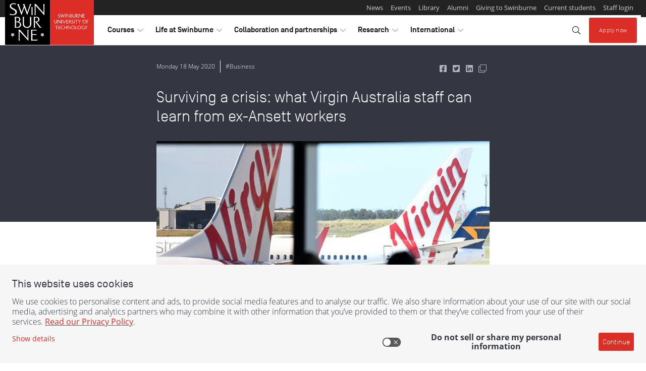

--- FILE ---
content_type: text/html;charset=utf-8
request_url: https://www.swinburne.edu.au/news/2020/05/surviving-a-crisis-what-virgin-australia-staff-can-learn-from-ex-ansett-workers/
body_size: 18818
content:
<!DOCTYPE HTML>
<html lang="en-AU">
<head>
  <meta charset="utf-8"/>
  <title>Surviving a crisis: what Virgin Australia staff can learn from ex-Ansett workers | Swinburne</title>
  <meta name="keywords" content="Faculty of Business (FBE),Business,Social Affairs,Business and Management"/>
  <meta name="description" content="The experience of ex-Ansett staff may offer clues on how Virgin Australia employees can cope as the airline is placed under external administrators."/>

  
  
    
    

    
  

  

  
  

  
  

  
  
  
    
      <meta property="og:image" content="https://www.swinburne.edu.au/content/dam/media/legacy-news/media-centre/images/virgin-australia-ls.jpg"/>
    
  
    
      <meta property="og:type" content="article"/>
    
  
    
      <meta property="fb:app_id" content="97834311495"/>
    
  
    
      <meta property="og:title" content="Surviving a crisis: what Virgin Australia staff can learn from ex-Ansett workers"/>
    
  
    
      <meta property="og:locale" content="en_AU"/>
    
  
    
      <meta property="og:url" content="https://www.swinburne.edu.au/news/2020/05/surviving-a-crisis-what-virgin-australia-staff-can-learn-from-ex-ansett-workers/"/>
    
  
    
      <meta property="og:description" content="The experience of ex-Ansett staff may offer clues on how Virgin Australia employees can cope as the airline is placed under external administrators."/>
    
  
    
      <meta property="twitter:image" content="https://www.swinburne.edu.au/content/dam/media/legacy-news/media-centre/images/virgin-australia-ls.jpg"/>
    
  

  <script defer="defer" type="text/javascript" src="https://rum.hlx.page/.rum/@adobe/helix-rum-js@%5E2/dist/rum-standalone.js" data-routing="env=prod,tier=publish,ams=Swinburne University of Technology" integrity="" crossorigin="anonymous" data-enhancer-version="" data-enhancer-hash=""></script>
<link rel="canonical" href="https://www.swinburne.edu.au/news/2020/05/surviving-a-crisis-what-virgin-australia-staff-can-learn-from-ex-ansett-workers/"/>


  <script type="application/ld+json">{
  "@context": "https://schema.org",
  "@type": "NewsArticle",
  "mainEntityOfPage": {
    "@type": "WebPage",
    "@id": "https://www.swinburne.edu.au/news/2020/05/surviving-a-crisis-what-virgin-australia-staff-can-learn-from-ex-ansett-workers/"
  },
  "author": {
    "@type": "Person",
    "name": "Swinburne News Team"
  },
  "dateModified": "2020-07-10T14:48:08.543+10:00",
  "datePublished": "1589780580000",
  "headline": "Surviving a crisis: what Virgin Australia staff can learn from ex-Ansett workers",
  "publisher": {
    "@type": "Organization",
    "name": "Swinburne University of Technology",
    "logo": {
      "@type": "ImageObject"
    }
  },
  "image": {
    "@type": "ImageObject",
    "height": 720,
    "width": 1280,
    "url": "https://www.swinburne.edu.au/content/dam/media/legacy-news/media-centre/images/virgin-australia-ls.jpg/_jcr_content/renditions/cq5dam.web.1280.720.jpeg"
  }
}</script>






  

  <script>(function(g,b,d,f){(function(a,c,d){if(a){var e=b.createElement("style");e.id=c;e.innerHTML=d;a.appendChild(e)}})(b.getElementsByTagName("head")[0],"at-body-style",d);setTimeout(function(){var a=b.getElementsByTagName("head")[0];if(a){var c=b.getElementById("at-body-style");c&&a.removeChild(c)}},f)})(window,document,"body {opacity: 0 !important}",3E3);</script>


  
  
    
        
            
                
                
  
    
<script src="/etc.clientlibs/swinburne/components/analytics/datalayer/clientlibs.c8d70e04e1cf4f745df538b61c53345d.js"></script>



  <script>
    window.digitalData = {
        page: {
            attributes: {},

            pageInfo: {
                abort           : 'false',
                contentCountry  : 'Australia',
                contentLanguage : 'english',
                pageName        : '',
                pageType        : '',
                pagePath        : '/content/swinburne-site/au/en/current-ia/news/2020/05/surviving-a-crisis-what-virgin-australia-staff-can-learn-from-ex-ansett-workers',
                effectiveDate   : '',
                platform        : 'aem',
            },
        },

        form: {
            fieldName   : '',
            name        : '',
            referenceId : '',
            status      : '',
            stepName    : '',
        },

        event: [{
            eventAction : '',
            timeStamp   : '',
        }],

        error: [{
            code    : '',
            message : '',
        }],
    };

    window.digitalData.page.pageInfo.breakPoint     = SWINBURNE.analytics.getBreakpoint()['label'];
    window.digitalData.page.pageInfo.referringURL   = SWINBURNE.analytics.getReferringUrl();
    window.digitalData.page.pageInfo.destinationUrl = SWINBURNE.analytics.getDestinationUrl();

    // If the page type isn't set by the page details component, take the appropriate value from the URL
    if(window.digitalData.page.pageInfo.pageType === "") {
      window.digitalData.page.pageInfo.pageType = SWINBURNE.analytics.getPageTypeFromURL();
    }

    document.addEventListener('DOMContentLoaded', function() {
        window.digitalData.page.pageInfo.sections = SWINBURNE.analytics.getSections();
        window.digitalData.page.pageInfo.bannerIds = SWINBURNE.analytics.getBannerIds();
    });


  
  </script>

            
        
    



  
  


  
    
    

    

    


        <script type="text/javascript" src="//assets.adobedtm.com/launch-ENff3603b5bce848df8b05b43e547e1dd8.min.js" async></script>


    
    
<script src="/etc.clientlibs/swinburne-site/clientlibs/sut/clientlibs-header.4bcbd277e659cfec114ef153f4bbc657.js"></script>



    
    
<link rel="stylesheet" href="/etc.clientlibs/swinburne-site/clientlibs/sut/clientlibs-header.5b5eb94bd684ac183a3a500a084a6419.css" type="text/css">



    


  <meta http-equiv="X-UA-Compatible" content="IE=Edge"/>
<meta name="viewport" content="width=device-width, initial-scale=1"/>














  
</head>
<body class="v2 base page basicpage">




<div class="container container--page">
  <a class="skip-to skip-to--search" href="#site-search">Skip to search</a>
  <a class="skip-to skip-to--content" href="#content-area">Skip to content</a>

  <div class="header">

    
    

    
    

    
    
    

    
    
    


    
    

    
    

    
    
  <header component="component" data-layer-componentpath="header" class="header" role="banner" id="header_LPGZQ4PYC">
    <!--noindex-->
    <div class="responsivegrid">


<div class="aem-Grid aem-Grid--12 aem-Grid--default--12 ">
    
    <!-- SDI include (path: /content/swinburne-site/au/en/_jcr_content/header/par/experiencefragment.exf.html/cq/experience-fragments/editor/components/experiencefragment, resourceType: cq/experience-fragments/editor/components/experiencefragment) -->


    
    
    






<div class="aem-Grid aem-Grid--12 aem-Grid--default--12 ">
    
    <div class="contentblock aem-GridColumn aem-GridColumn--default--12">

  
  
    


  
  
  <section component="component" data-layer-componentpath="root/contentblock" class="contentblock brand-header" id="contentblock_swinburne_global" data-layer-track="false">
    

    

    <div class="responsivegrid">


<div class="aem-Grid aem-Grid--12 aem-Grid--default--12 ">
    
    <div class="contentblock aem-GridColumn aem-GridColumn--default--12">

  
  
    


  
  
    <div component="component" data-layer-componentpath="root/contentblock/par/contentblock" class="contentblock brand-header__container navbar-expand-lg navbar-light parsys" id="contentblock_1XEWJNPXD" data-layer-track="false">
        
        

    
    
    <div component="component" data-layer-componentpath="root/contentblock/par/contentblock/par/embedsource" class="embedsource theme--logo" id="embedsource_MDEJAWPV4">
        <a href="https://www.swinburne.edu.au/"><img class="invisible-md-up" src="/content/dam/media/brand/logo-small.svg" alt="Home - Swinburne - Swinburne University of Technology logo"/>
<img class="invisible-sm-down" src="/content/dam/media/brand/logo-long-full.svg" alt="Home - Swinburne - Swinburne University of Technology logo"></a>
    </div>


    
    
    





  
  
    <button component="component" data-layer-componentpath="root/contentblock/par/contentblock/par/link" class="link navbar-toggler button" id="global_header_link" data-layer-track="false" data-target="#header-nav-container" data-toggle="collapse">
        
    <i class="icon fal fa-bars"></i>

        <span class="link-text">Explore</span>
        
    </button>


  
  
    





  
  
    


  
  
    <div component="component" data-layer-componentpath="root/contentblock/par/contentblock/par/contentblock_1339506827" class="contentblock brand-header__nav-container navbar-expand-lg navbar-light parsys" id="header-nav-container" data-layer-track="false">
        
        

  
  
    


  
  
    <div component="component" data-layer-componentpath="root/contentblock/par/contentblock/par/contentblock_1339506827/par/contentblock" class="contentblock brand-header__admin parsys" id="contentblock_THYYTHLIR" data-layer-track="false">
        
        

  
  
    


  
  
    <div component="component" data-layer-componentpath="root/contentblock/par/contentblock/par/contentblock_1339506827/par/contentblock/par/contentblock" class="contentblock parsys" id="contentblock_1FMPCFGTW" data-layer-track="false">
        
        
    </div>


  
  
    





    
    
    <div component="component" data-layer-componentpath="root/contentblock/par/contentblock/par/contentblock_1339506827/par/contentblock/par/text" class="text invisible-lg-up text-grey-2" id="text_CKNILYGRL" data-layer-track="false">
        <p>More from Swinburne University</p>

    </div>


    
    
    





  
  
  <div data-layer-label="pagelist_WHHYTX23O" component="component" data-layer-componentpath="root/contentblock/par/contentblock/par/contentblock_1339506827/par/contentblock/par/pagelist" class="pagelist theme--lists-horizontal" data-list-split-enabled="false" data-list-split-every="5" data-badge="default" id="pagelist_WHHYTX23O" data-layer-track="false">

    <div class="content">
      
  
    

    
      <ul class="list">
    

    
      <li class="first   ">
        

  
  

  
  

  
  
    <a href="/news" title="News" data-layer-location="page details" data-layer-componentpath="article/par/page_details_copy" data-layer-label="news" data-layer-track="true">
        
        <span class="title">News</span></a>





        
      </li>

      
    
      <li class="  item ">
        

  
  

  
  

  
  
    <a href="/events" title="Events" data-layer-location="Page Details" data-layer-componentpath="article/par/page_details" data-layer-label="Events" data-layer-track="true">
        
        <span class="title">Events</span></a>





        
      </li>

      
    
      <li class="  item ">
        

  
  

  
  

  
  
    <a href="/library" title="Library" data-layer-location="Page Details" data-layer-componentpath="article/par/page_details" data-layer-label="Library" data-layer-track="true">
        
        <span class="title">Library</span></a>





        
      </li>

      
    
      <li class="  item ">
        

  
  

  
  

  
  
    <a href="/alumni" title="Alumni" data-layer-location="Page Details" data-layer-componentpath="article/par/page_details_copy" data-layer-label="Swinburne Alumni" data-layer-track="true">
        
        <span class="title">Alumni</span></a>





        
      </li>

      
    
      <li class="  item ">
        

  
  

  
  

  
  
    <a href="/about/giving-to-swinburne" title="Giving to Swinburne" data-layer-location="Page Details " data-layer-componentpath="article/par/page_details" data-layer-label="Giving to Swinburne" data-layer-track="true">
        
        <span class="title">Giving to Swinburne</span></a>





        
      </li>

      
    
      <li class="  item ">
        

  
  

  
  

  
  
    <a href="/student-login" title="Current students" data-layer-location="Page Details" data-layer-componentpath="article/par/page_details" data-layer-label="Student Login" data-layer-track="true">
        
        <span class="title">Current students</span></a>





        
      </li>

      
    
      <li class=" last  ">
        

  
  

  
  

  
  
    <a href="/staff-login" title="Staff login" data-layer-location="Page Details" data-layer-componentpath="article/par/page_details_copy" data-layer-label="Staff login" data-layer-track="true">
        
        <span class="title">Staff login</span></a>





        
      </li>

      
    

    
      </ul>
    
  

    </div>

    
    

  </div>


  
  
    


<script>
    var x, i;
    x = document.getElementsByClassName("pagelist list aem-GridColumn aem-GridColumn--default--12");
    for (i = 0; i < x.length; i++) {
        x[i].setAttribute("class", "list aem-GridColumn aem-GridColumn--default--12");
    }
</script>

    </div>


  
  
    





    
    
    


    
    

    
    

    
    
  <ul component="component" data-layer-componentpath="root/contentblock/par/contentblock/par/contentblock_1339506827/par/navlist_862816500" class="navlist brand-header__nav dropdown" id="header-nav" data-layer-track="false">
    
  
    
  
  
  
    
  
  
    
  
  
  <li class="nav-item dropdown l-1">
    

    
    


    
    
      <button class="nav-link  dropdown-toggle   l-1" role="button" data-toggle="dropdown" aria-haspopup="true" aria-expanded="false" id="header-nav_courses" aria-label="toggle Courses menu" title="toggle Courses menu">
        <span class="sr-only">visit</span>Courses
        <i class="dropdown-toggle-split-icon  icon--horizontal  fal  fa-chevron-right"></i>
        <i class="dropdown-toggle-split-icon  icon--vertical  fal  fa-chevron-down"></i>
        <span class="sr-only">toggle Courses menu</span>
      </button>

      
      <div class="dropdown-menu  nested  l-1" aria-labelledby="header-nav_courses" x-placement="bottom-start">
        
        
        <a class="nav-link  mega-menu-heading   l-1" href="/courses" title="Go to  Courses">Courses</a>


        <ul class="navlist  l-1">
          
            
  
  
    
  
  
    
  
  
  
    
  
  <li class="nav-item dropdown-submenu l-2">
    

    
    


    
    
      <button class="nav-link  dropdown-toggle   l-2" role="button" data-toggle="dropdown" aria-haspopup="true" aria-expanded="false" id="header-nav_courses_find-a-course" aria-label="toggle Find a course menu" title="toggle Find a course menu">
        <span class="sr-only">visit</span>Find a course
        <i class="dropdown-toggle-split-icon  icon--horizontal  fal  fa-chevron-right"></i>
        <i class="dropdown-toggle-split-icon  icon--vertical  fal  fa-chevron-down"></i>
        <span class="sr-only">toggle Find a course menu</span>
      </button>

      
      <div class="dropdown-menu  nested  l-2" aria-labelledby="header-nav_courses_find-a-course" x-placement="bottom-start">
        
        
        <a class="nav-link  mega-menu-heading   l-2" href="/courses/find-a-course" title="Go to  Find a course">Find a course</a>


        <ul class="navlist  l-2">
          
            
  
  
    
  
  
    
  
  
  
    
  
  <li class="nav-item l-3">
    

    
    <a href="/courses/find-a-course/arts-humanities-social-sciences" class="nav-link  l-3" title="Go to  Arts, Humanities and Social Sciences">Arts, Humanities and Social Sciences</a>


    
    
  </li>

          
            
  
  
    
  
  
    
  
  
  
    
  
  <li class="nav-item l-3">
    

    
    <a href="/courses/find-a-course/aviation" class="nav-link  l-3" title="Go to  Aviation">Aviation</a>


    
    
  </li>

          
            
  
  
    
  
  
    
  
  
  
    
  
  <li class="nav-item l-3">
    

    
    <a href="/courses/find-a-course/built-environment-architecture" class="nav-link  l-3" title="Go to  Built Environment and Architecture">Built Environment and Architecture</a>


    
    
  </li>

          
            
  
  
    
  
  
    
  
  
  
    
  
  <li class="nav-item l-3">
    

    
    <a href="/courses/find-a-course/business" class="nav-link  l-3" title="Go to  Business">Business</a>


    
    
  </li>

          
            
  
  
    
  
  
    
  
  
  
    
  
  <li class="nav-item l-3">
    

    
    <a href="/courses/find-a-course/design" class="nav-link  l-3" title="Go to  Design">Design</a>


    
    
  </li>

          
            
  
  
    
  
  
    
  
  
  
    
  
  <li class="nav-item l-3">
    

    
    <a href="/courses/find-a-course/education" class="nav-link  l-3" title="Go to  Education">Education</a>


    
    
  </li>

          
            
  
  
    
  
  
    
  
  
  
    
  
  <li class="nav-item l-3">
    

    
    <a href="/courses/find-a-course/engineering" class="nav-link  l-3" title="Go to  Engineering">Engineering</a>


    
    
  </li>

          
            
  
  
    
  
  
    
  
  
  
    
  
  <li class="nav-item l-3">
    

    
    <a href="/courses/find-a-course/film-television" class="nav-link  l-3" title="Go to  Film and Television">Film and Television</a>


    
    
  </li>

          
            
  
  
    
  
  
    
  
  
  
    
  
  <li class="nav-item l-3">
    

    
    <a href="/courses/find-a-course/games-animation" class="nav-link  l-3" title="Go to  Games and Animation">Games and Animation</a>


    
    
  </li>

          
            
  
  
    
  
  
    
  
  
  
    
  
  <li class="nav-item l-3">
    

    
    <a href="/courses/find-a-course/health" class="nav-link  l-3" title="Go to  Health">Health</a>


    
    
  </li>

          
            
  
  
    
  
  
    
  
  
  
    
  
  <li class="nav-item l-3">
    

    
    <a href="/courses/find-a-course/information-technology" class="nav-link  l-3" title="Go to  Information Technology">Information Technology</a>


    
    
  </li>

          
            
  
  
    
  
  
    
  
  
  
    
  
  <li class="nav-item l-3">
    

    
    <a href="/courses/find-a-course/law" class="nav-link  l-3" title="Go to  Law">Law</a>


    
    
  </li>

          
            
  
  
    
  
  
    
  
  
  
    
  
  <li class="nav-item l-3">
    

    
    <a href="/courses/find-a-course/media-communication" class="nav-link  l-3" title="Go to  Media and Communication">Media and Communication</a>


    
    
  </li>

          
            
  
  
    
  
  
    
  
  
  
    
  
  <li class="nav-item l-3">
    

    
    <a href="/courses/find-a-course/nursing" class="nav-link  l-3" title="Go to  Nursing">Nursing</a>


    
    
  </li>

          
            
  
  
    
  
  
    
  
  
  
    
  
  <li class="nav-item l-3">
    

    
    <a href="/courses/find-a-course/psychology" class="nav-link  l-3" title="Go to  Psychology">Psychology </a>


    
    
  </li>

          
            
  
  
    
  
  
    
  
  
  
    
  
  <li class="nav-item l-3">
    

    
    <a href="/courses/find-a-course/science" class="nav-link  l-3" title="Go to  Science">Science</a>


    
    
  </li>

          
            
  
  
    
  
  
    
  
  
  
    
  
  <li class="nav-item l-3">
    

    
    <a href="/courses/find-a-course/trades-apprenticeships" class="nav-link  l-3" title="Go to  Trades and Apprenticeships">Trades and Apprenticeships</a>


    
    
  </li>

          
        </ul>
      </div>
    
  </li>

          
            
  
  
    
  
  
    
  
  
  
    
  
  <li class="nav-item l-2">
    

    
    <a href="https://www.swinburne.edu.au/courses/course-delivery-options/study-online/" class="nav-link  l-2" title="Go to  Study online">Study online</a>


    
    
  </li>

          
            
  
  
    
  
  
    
  
  
  
    
  
  <li class="nav-item dropdown-submenu l-2">
    

    
    


    
    
      <button class="nav-link  dropdown-toggle   l-2" role="button" data-toggle="dropdown" aria-haspopup="true" aria-expanded="false" id="header-nav_courses_planning-your-future" aria-label="toggle Planning your future menu" title="toggle Planning your future menu">
        <span class="sr-only">visit</span>Planning your future
        <i class="dropdown-toggle-split-icon  icon--horizontal  fal  fa-chevron-right"></i>
        <i class="dropdown-toggle-split-icon  icon--vertical  fal  fa-chevron-down"></i>
        <span class="sr-only">toggle Planning your future menu</span>
      </button>

      
      <div class="dropdown-menu  nested  l-2" aria-labelledby="header-nav_courses_planning-your-future" x-placement="bottom-start">
        
        
        <a class="nav-link  mega-menu-heading   l-2" href="/courses/planning-your-future" title="Go to  Planning your future">Planning your future</a>


        <ul class="navlist  l-2">
          
            
  
  
    
  
  
    
  
  
  
    
  
  <li class="nav-item l-3">
    

    
    <a href="/courses/planning-your-future/entry-into-university-from-vce" class="nav-link  l-3" title="Go to  Transition to university from VCE">Transition to university from VCE</a>


    
    
  </li>

          
            
  
  
    
  
  
    
  
  
  
    
  
  <li class="nav-item l-3">
    

    
    <a href="/courses/planning-your-future/direct-entry-into-university" class="nav-link  l-3" title="Go to  Direct entry into university">Direct entry into university</a>


    
    
  </li>

          
            
  
  
    
  
  
    
  
  
  
    
  
  <li class="nav-item l-3">
    

    
    <a href="/courses/planning-your-future/returning-to-study" class="nav-link  l-3" title="Go to  Returning to study">Returning to study</a>


    
    
  </li>

          
            
  
  
    
  
  
    
  
  
  
    
  
  <li class="nav-item l-3">
    

    
    <a href="/courses/planning-your-future/vocational-education-tafe" class="nav-link  l-3" title="Go to  Vocational Education and Training at Swinburne">Vocational Education and Training at Swinburne</a>


    
    
  </li>

          
            
  
  
    
  
  
    
  
  
  
    
  
  <li class="nav-item l-3">
    

    
    <a href="/courses/planning-your-future/early-entry-program" class="nav-link  l-3" title="Go to  2026 Early Entry Program">Early Entry Program</a>


    
    
  </li>

          
            
  
  
    
  
  
    
  
  
  
    
  
  <li class="nav-item l-3">
    

    
    <a href="/courses/planning-your-future/admission-requirements" class="nav-link  l-3" title="Go to  University entry requirements">University entry requirements</a>


    
    
  </li>

          
            
  
  
    
  
  
    
  
  
  
    
  
  <li class="nav-item l-3">
    

    
    <a href="/courses/planning-your-future/switching-to-swinburne" class="nav-link  l-3" title="Go to  Transferring to Swinburne">Transferring to Swinburne</a>


    
    
  </li>

          
            
  
  
    
  
  
    
  
  
  
    
  
  <li class="nav-item l-3">
    

    
    <a href="/courses/planning-your-future/pathways-from-the-workforce-recognition-of-prior-learning" class="nav-link  l-3" title="Go to  Recognition of prior learning in the workplace">Recognition of prior learning in the workplace</a>


    
    
  </li>

          
            
  
  
    
  
  
    
  
  
  
    
  
  <li class="nav-item l-3">
    

    
    <a href="/courses/planning-your-future/study-abroad-in-melbourne" class="nav-link  l-3" title="Go to  Study abroad in Melbourne">Study abroad in Melbourne</a>


    
    
  </li>

          
            
  
  
    
  
  
    
  
  
  
    
  
  <li class="nav-item l-3">
    

    
    <a href="/courses/planning-your-future/indigenous-students" class="nav-link  l-3" title="Go to  Opportunities for Indigenous future students">Opportunities for Indigenous future students</a>


    
    
  </li>

          
            
  
  
    
  
  
    
  
  
  
    
  
  <li class="nav-item l-3">
    

    
    <a href="https://www.swinburne.edu.au/courses/planning-your-future/university-pathways/guaranteed-pathways-from-tafe/" class="nav-link  l-3" title="Go to  Guaranteed pathways from TAFE">Guaranteed pathways from TAFE</a>


    
    
  </li>

          
        </ul>
      </div>
    
  </li>

          
            
  
  
    
  
  
    
  
  
  
    
  
  <li class="nav-item dropdown-submenu l-2">
    

    
    


    
    
      <button class="nav-link  dropdown-toggle   l-2" role="button" data-toggle="dropdown" aria-haspopup="true" aria-expanded="false" id="header-nav_courses_study-levels-explained" aria-label="toggle Study levels and options menu" title="toggle Study levels and options menu">
        <span class="sr-only">visit</span>Study levels and options
        <i class="dropdown-toggle-split-icon  icon--horizontal  fal  fa-chevron-right"></i>
        <i class="dropdown-toggle-split-icon  icon--vertical  fal  fa-chevron-down"></i>
        <span class="sr-only">toggle Study levels and options menu</span>
      </button>

      
      <div class="dropdown-menu  nested  l-2" aria-labelledby="header-nav_courses_study-levels-explained" x-placement="bottom-start">
        
        
        <a class="nav-link  mega-menu-heading   l-2" href="/courses/study-levels-explained" title="Go to  Study levels and options">Study levels and options</a>


        <ul class="navlist  l-2">
          
            
  
  
    
  
  
    
  
  
  
    
  
  <li class="nav-item l-3">
    

    
    <a href="/courses/study-levels-explained/short-courses" class="nav-link  l-3" title="Go to  Short courses">Short courses</a>


    
    
  </li>

          
            
  
  
    
  
  
    
  
  
  
    
  
  <li class="nav-item l-3">
    

    
    <a href="/courses/study-levels-explained/university-certificates" class="nav-link  l-3" title="Go to  University certificates">University certificates</a>


    
    
  </li>

          
            
  
  
    
  
  
    
  
  
  
    
  
  <li class="nav-item l-3">
    

    
    <a href="/courses/study-levels-explained/pre-apprenticeships" class="nav-link  l-3" title="Go to  Pre-apprenticeships">Pre-apprenticeships</a>


    
    
  </li>

          
            
  
  
    
  
  
    
  
  
  
    
  
  <li class="nav-item l-3">
    

    
    <a href="/courses/study-levels-explained/apprenticeships" class="nav-link  l-3" title="Go to  Apprenticeships">Apprenticeships</a>


    
    
  </li>

          
            
  
  
    
  
  
    
  
  
  
    
  
  <li class="nav-item l-3">
    

    
    <a href="/courses/study-levels-explained/associate-degrees" class="nav-link  l-3" title="Go to  Associate degrees">Associate degrees</a>


    
    
  </li>

          
            
  
  
    
  
  
    
  
  
  
    
  
  <li class="nav-item l-3">
    

    
    <a href="/courses/study-levels-explained/bachelor-degrees" class="nav-link  l-3" title="Go to  Bachelor degrees">Bachelor degrees</a>


    
    
  </li>

          
            
  
  
    
  
  
    
  
  
  
    
  
  <li class="nav-item l-3">
    

    
    <a href="/courses/study-levels-explained/diplomas" class="nav-link  l-3" title="Go to  Diplomas">Diplomas</a>


    
    
  </li>

          
            
  
  
    
  
  
    
  
  
  
    
  
  <li class="nav-item l-3">
    

    
    <a href="/courses/study-levels-explained/double-degrees" class="nav-link  l-3" title="Go to  Double degrees">Double degrees</a>


    
    
  </li>

          
            
  
  
    
  
  
    
  
  
  
    
  
  <li class="nav-item l-3">
    

    
    <a href="/courses/study-levels-explained/certificates" class="nav-link  l-3" title="Go to  Certificates">Certificates</a>


    
    
  </li>

          
            
  
  
    
  
  
    
  
  
  
    
  
  <li class="nav-item l-3">
    

    
    <a href="/courses/study-levels-explained/elicos" class="nav-link  l-3" title="Go to  ELICOS">ELICOS</a>


    
    
  </li>

          
            
  
  
    
  
  
    
  
  
  
    
  
  <li class="nav-item l-3">
    

    
    <a href="/courses/study-levels-explained/traineeships" class="nav-link  l-3" title="Go to  Traineeships">Traineeships</a>


    
    
  </li>

          
            
  
  
    
  
  
    
  
  
  
    
  
  <li class="nav-item l-3">
    

    
    <a href="/courses/study-levels-explained/trades-short-courses" class="nav-link  l-3" title="Go to  Trade short courses">Trade short courses</a>


    
    
  </li>

          
            
  
  
    
  
  
    
  
  
  
    
  
  <li class="nav-item l-3">
    

    
    <a href="/courses/study-levels-explained/doctor-of-philosophy" class="nav-link  l-3" title="Go to  Doctor of Philosophy">Doctor of Philosophy</a>


    
    
  </li>

          
            
  
  
    
  
  
    
  
  
  
    
  
  <li class="nav-item l-3">
    

    
    <a href="/courses/study-levels-explained/master-degrees" class="nav-link  l-3" title="Go to  Master degrees">Master degrees</a>


    
    
  </li>

          
            
  
  
    
  
  
    
  
  
  
    
  
  <li class="nav-item l-3">
    

    
    <a href="/courses/study-levels-explained/graduate-diploma-courses" class="nav-link  l-3" title="Go to  Graduate diploma courses">Graduate diploma courses</a>


    
    
  </li>

          
            
  
  
    
  
  
    
  
  
  
    
  
  <li class="nav-item l-3">
    

    
    <a href="/courses/study-levels-explained/graduate-certificate-courses" class="nav-link  l-3" title="Go to  Graduate certificate courses">Graduate certificate courses</a>


    
    
  </li>

          
        </ul>
      </div>
    
  </li>

          
            
  
  
    
  
  
    
  
  
  
    
  
  <li class="nav-item dropdown-submenu l-2">
    

    
    


    
    
      <button class="nav-link  dropdown-toggle   l-2" role="button" data-toggle="dropdown" aria-haspopup="true" aria-expanded="false" id="header-nav_courses_course-delivery-options" aria-label="toggle Course delivery menu" title="toggle Course delivery menu">
        <span class="sr-only">visit</span>Course delivery
        <i class="dropdown-toggle-split-icon  icon--horizontal  fal  fa-chevron-right"></i>
        <i class="dropdown-toggle-split-icon  icon--vertical  fal  fa-chevron-down"></i>
        <span class="sr-only">toggle Course delivery menu</span>
      </button>

      
      <div class="dropdown-menu  nested  l-2" aria-labelledby="header-nav_courses_course-delivery-options" x-placement="bottom-start">
        
        
        <a class="nav-link  mega-menu-heading   l-2" href="/courses/course-delivery-options" title="Go to  Course delivery options">Course delivery</a>


        <ul class="navlist  l-2">
          
            
  
  
    
  
  
    
  
  
  
    
  
  <li class="nav-item l-3">
    

    
    <a href="/courses/course-delivery-options/study-online" class="nav-link  l-3" title="Go to  Study online at Swinburne">Study online</a>


    
    
  </li>

          
            
  
  
    
  
  
    
  
  
  
    
  
  <li class="nav-item l-3">
    

    
    <a href="/courses/course-delivery-options/studying-outside-australia" class="nav-link  l-3" title="Go to  Studying outside of Australia">Studying outside of Australia </a>


    
    
  </li>

          
            
  
  
    
  
  
    
  
  
  
    
  
  <li class="nav-item l-3">
    

    
    <a href="/courses/course-delivery-options/studying-on-campus" class="nav-link  l-3" title="Go to  Study on campus">Study on campus</a>


    
    
  </li>

          
        </ul>
      </div>
    
  </li>

          
            
  
  
    
  
  
    
  
  
  
    
  
  <li class="nav-item dropdown-submenu l-2">
    

    
    


    
    
      <button class="nav-link  dropdown-toggle   l-2" role="button" data-toggle="dropdown" aria-haspopup="true" aria-expanded="false" id="header-nav_courses_fees" aria-label="toggle Fees menu" title="toggle Fees menu">
        <span class="sr-only">visit</span>Fees
        <i class="dropdown-toggle-split-icon  icon--horizontal  fal  fa-chevron-right"></i>
        <i class="dropdown-toggle-split-icon  icon--vertical  fal  fa-chevron-down"></i>
        <span class="sr-only">toggle Fees menu</span>
      </button>

      
      <div class="dropdown-menu  nested  l-2" aria-labelledby="header-nav_courses_fees" x-placement="bottom-start">
        
        
        <a class="nav-link  mega-menu-heading   l-2" href="/courses/fees" title="Go to  Fees">Fees</a>


        <ul class="navlist  l-2">
          
            
  
  
    
  
  
    
  
  
  
    
  
  <li class="nav-item l-3">
    

    
    <a href="/courses/fees/loans-discounts-local-students" class="nav-link  l-3" title="Go to  Loans and discounts for local students">Loans and discounts for local students</a>


    
    
  </li>

          
            
  
  
    
  
  
    
  
  
  
    
  
  <li class="nav-item l-3">
    

    
    <a href="/courses/fees/fees-for-international-students" class="nav-link  l-3" title="Go to  Fees for international students">Fees for international students</a>


    
    
  </li>

          
            
  
  
    
  
  
    
  
  
  
    
  
  <li class="nav-item l-3">
    

    
    <a href="/courses/fees/fees-for-local-students" class="nav-link  l-3" title="Go to  Fees for local students">Fees for local students</a>


    
    
  </li>

          
            
  
  
    
  
  
    
  
  
  
    
  
  <li class="nav-item l-3">
    

    
    <a href="/courses/fees/student-services-amenities-fee" class="nav-link  l-3" title="Go to  Student Services and Amenities Fee">Student Services and Amenities Fee</a>


    
    
  </li>

          
        </ul>
      </div>
    
  </li>

          
            
  
  
    
  
  
    
  
  
  
    
  
  <li class="nav-item dropdown-submenu l-2">
    

    
    


    
    
      <button class="nav-link  dropdown-toggle   l-2" role="button" data-toggle="dropdown" aria-haspopup="true" aria-expanded="false" id="header-nav_courses_scholarships" aria-label="toggle Scholarships menu" title="toggle Scholarships menu">
        <span class="sr-only">visit</span>Scholarships
        <i class="dropdown-toggle-split-icon  icon--horizontal  fal  fa-chevron-right"></i>
        <i class="dropdown-toggle-split-icon  icon--vertical  fal  fa-chevron-down"></i>
        <span class="sr-only">toggle Scholarships menu</span>
      </button>

      
      <div class="dropdown-menu  nested  l-2" aria-labelledby="header-nav_courses_scholarships" x-placement="bottom-start">
        
        
        <a class="nav-link  mega-menu-heading   l-2" href="https://www.swinburne.edu.au/study/options/scholarships/" title="Go to  Scholarships">Scholarships</a>


        <ul class="navlist  l-2">
          
            
  
  
    
  
  
    
  
  
  
    
  
  <li class="nav-item l-3">
    

    
    <a href="/courses/scholarships/scholarship-conditions" class="nav-link  l-3" title="Go to  Scholarship conditions">Scholarship conditions</a>


    
    
  </li>

          
            
  
  
    
  
  
    
  
  
  
    
  
  <li class="nav-item l-3">
    

    
    <a href="/courses/scholarships/international-scholarships" class="nav-link  l-3" title="Go to  Scholarships for international students">Scholarships for international students</a>


    
    
  </li>

          
        </ul>
      </div>
    
  </li>

          
            
  
  
    
  
  
    
  
  
  
    
  
  <li class="nav-item dropdown-submenu l-2">
    

    
    


    
    
      <button class="nav-link  dropdown-toggle   l-2" role="button" data-toggle="dropdown" aria-haspopup="true" aria-expanded="false" id="header-nav_courses_applying" aria-label="toggle Applying menu" title="toggle Applying menu">
        <span class="sr-only">visit</span>Applying
        <i class="dropdown-toggle-split-icon  icon--horizontal  fal  fa-chevron-right"></i>
        <i class="dropdown-toggle-split-icon  icon--vertical  fal  fa-chevron-down"></i>
        <span class="sr-only">toggle Applying menu</span>
      </button>

      
      <div class="dropdown-menu  nested  l-2" aria-labelledby="header-nav_courses_applying" x-placement="bottom-start">
        
        
        <a class="nav-link  mega-menu-heading   l-2" href="/courses/applying" title="Go to  Applying">Applying</a>


        <ul class="navlist  l-2">
          
            
  
  
    
  
  
    
  
  
  
    
  
  <li class="nav-item l-3">
    

    
    <a href="/courses/applying/how-to-apply-local" class="nav-link  l-3" title="Go to  How to apply as a local student">How to apply as a local student</a>


    
    
  </li>

          
            
  
  
    
  
  
    
  
  
  
    
  
  <li class="nav-item l-3">
    

    
    <a href="/courses/applying/how-to-apply-research-degree" class="nav-link  l-3" title="Go to  How to apply for a research degree">How to apply for a research degree</a>


    
    
  </li>

          
            
  
  
    
  
  
    
  
  
  
    
  
  <li class="nav-item l-3">
    

    
    <a href="/courses/applying/how-to-apply-international" class="nav-link  l-3" title="Go to  How to apply as an international student ">How to apply as an international student </a>


    
    
  </li>

          
            
  
  
    
  
  
    
  
  
  
    
  
  <li class="nav-item l-3">
    

    
    <a href="/courses/applying/asylum-seeker-refugee-support" class="nav-link  l-3" title="Go to  Apply as an asylum seeker or refugee">Apply as an asylum seeker or refugee</a>


    
    
  </li>

          
        </ul>
      </div>
    
  </li>

          
            
  
  
    
  
  
    
  
  
  
    
  
  <li class="nav-item dropdown-submenu l-2">
    

    
    


    
    
      <button class="nav-link  dropdown-toggle   l-2" role="button" data-toggle="dropdown" aria-haspopup="true" aria-expanded="false" id="header-nav_courses_enrolling" aria-label="toggle Enrolling menu" title="toggle Enrolling menu">
        <span class="sr-only">visit</span>Enrolling
        <i class="dropdown-toggle-split-icon  icon--horizontal  fal  fa-chevron-right"></i>
        <i class="dropdown-toggle-split-icon  icon--vertical  fal  fa-chevron-down"></i>
        <span class="sr-only">toggle Enrolling menu</span>
      </button>

      
      <div class="dropdown-menu  nested  l-2" aria-labelledby="header-nav_courses_enrolling" x-placement="bottom-start">
        
        
        <a class="nav-link  mega-menu-heading   l-2" href="/courses/enrolling" title="Go to  Enrolling">Enrolling</a>


        <ul class="navlist  l-2">
          
            
  
  
    
  
  
    
  
  
  
    
  
  <li class="nav-item l-3">
    

    
    <a href="/courses/enrolling/how-to-enrol" class="nav-link  l-3" title="Go to  How to enrol">How to enrol </a>


    
    
  </li>

          
            
  
  
    
  
  
    
  
  
  
    
  
  <li class="nav-item l-3">
    

    
    <a href="/courses/enrolling/understanding-your-offer" class="nav-link  l-3" title="Go to  Understanding your university offer ">Understanding your university offer</a>


    
    
  </li>

          
            
  
  
    
  
  
    
  
  
  
    
  
  <li class="nav-item l-3">
    

    
    <a href="/courses/enrolling/planning-your-course-structure" class="nav-link  l-3" title="Go to  Planning your course structure with the course planner    ">Course planner </a>


    
    
  </li>

          
            
  
  
    
  
  
    
  
  
  
    
  
  <li class="nav-item l-3">
    

    
    <a href="/courses/enrolling/setting-up-your-class-timetable" class="nav-link  l-3" title="Go to  Setting up your class timetable  ">Setting up your class timetable  </a>


    
    
  </li>

          
            
  
  
    
  
  
    
  
  
  
    
  
  <li class="nav-item l-3">
    

    
    <a href="/courses/enrolling/how-to-enrol-phd-master-degree-student" class="nav-link  l-3" title="Go to  How to enrol as a research student">Enrol as a PhD or master degree student  </a>


    
    
  </li>

          
        </ul>
      </div>
    
  </li>

          
        </ul>
      </div>
    
  </li>

  
    
  
    
  
  
  
    
  
  
    
  
  
  <li class="nav-item dropdown l-1">
    

    
    


    
    
      <button class="nav-link  dropdown-toggle   l-1" role="button" data-toggle="dropdown" aria-haspopup="true" aria-expanded="false" id="header-nav_life-at-swinburne" aria-label="toggle Life at Swinburne menu" title="toggle Life at Swinburne menu">
        <span class="sr-only">visit</span>Life at Swinburne
        <i class="dropdown-toggle-split-icon  icon--horizontal  fal  fa-chevron-right"></i>
        <i class="dropdown-toggle-split-icon  icon--vertical  fal  fa-chevron-down"></i>
        <span class="sr-only">toggle Life at Swinburne menu</span>
      </button>

      
      <div class="dropdown-menu  nested  l-1" aria-labelledby="header-nav_life-at-swinburne" x-placement="bottom-start">
        
        
        <a class="nav-link  mega-menu-heading   l-1" href="/life-at-swinburne" title="Go to  Life at Swinburne">Life at Swinburne</a>


        <ul class="navlist  l-1">
          
            
  
  
    
  
  
    
  
  
  
    
  
  <li class="nav-item dropdown-submenu l-2">
    

    
    


    
    
      <button class="nav-link  dropdown-toggle   l-2" role="button" data-toggle="dropdown" aria-haspopup="true" aria-expanded="false" id="header-nav_life-at-swinburne_why-choose-swinburne" aria-label="toggle Why Swinburne menu" title="toggle Why Swinburne menu">
        <span class="sr-only">visit</span>Why Swinburne
        <i class="dropdown-toggle-split-icon  icon--horizontal  fal  fa-chevron-right"></i>
        <i class="dropdown-toggle-split-icon  icon--vertical  fal  fa-chevron-down"></i>
        <span class="sr-only">toggle Why Swinburne menu</span>
      </button>

      
      <div class="dropdown-menu  nested  l-2" aria-labelledby="header-nav_life-at-swinburne_why-choose-swinburne" x-placement="bottom-start">
        
        
        <a class="nav-link  mega-menu-heading   l-2" href="/life-at-swinburne/why-choose-swinburne" title="Go to  Why study at Swinburne?">Why Swinburne</a>


        <ul class="navlist  l-2">
          
            
  
  
    
  
  
    
  
  
  
    
  
  <li class="nav-item l-3">
    

    
    <a href="/life-at-swinburne/why-choose-swinburne/why-study-in-australia" class="nav-link  l-3" title="Go to  Why study in Australia?"> Why study in Australia?</a>


    
    
  </li>

          
        </ul>
      </div>
    
  </li>

          
            
  
  
    
  
  
    
  
  
  
    
  
  <li class="nav-item dropdown-submenu l-2">
    

    
    


    
    
      <button class="nav-link  dropdown-toggle   l-2" role="button" data-toggle="dropdown" aria-haspopup="true" aria-expanded="false" id="header-nav_life-at-swinburne_living-in-melbourne" aria-label="toggle Living in Melbourne menu" title="toggle Living in Melbourne menu">
        <span class="sr-only">visit</span>Living in Melbourne
        <i class="dropdown-toggle-split-icon  icon--horizontal  fal  fa-chevron-right"></i>
        <i class="dropdown-toggle-split-icon  icon--vertical  fal  fa-chevron-down"></i>
        <span class="sr-only">toggle Living in Melbourne menu</span>
      </button>

      
      <div class="dropdown-menu  nested  l-2" aria-labelledby="header-nav_life-at-swinburne_living-in-melbourne" x-placement="bottom-start">
        
        
        <a class="nav-link  mega-menu-heading   l-2" href="/life-at-swinburne/living-in-melbourne" title="Go to  Living in Melbourne">Living in Melbourne</a>


        <ul class="navlist  l-2">
          
            
  
  
    
  
  
    
  
  
  
    
  
  <li class="nav-item l-3">
    

    
    <a href="/life-at-swinburne/living-in-melbourne/plan-your-arrival" class="nav-link  l-3" title="Go to  Plan your arrival in Melbourne">Plan your arrival in Melbourne</a>


    
    
  </li>

          
            
  
  
    
  
  
    
  
  
  
    
  
  <li class="nav-item l-3">
    

    
    <a href="/life-at-swinburne/living-in-melbourne/arriving-in-melbourne" class="nav-link  l-3" title="Go to  Arriving in Melbourne">Arriving in Melbourne</a>


    
    
  </li>

          
            
  
  
    
  
  
    
  
  
  
    
  
  <li class="nav-item l-3">
    

    
    <a href="/life-at-swinburne/living-in-melbourne/things-to-do-melbourne" class="nav-link  l-3" title="Go to  Things to do in Melbourne">Things to do in Melbourne</a>


    
    
  </li>

          
            
  
  
    
  
  
    
  
  
  
    
  
  <li class="nav-item l-3">
    

    
    <a href="/life-at-swinburne/living-in-melbourne/getting-around-melbourne" class="nav-link  l-3" title="Go to  Getting around Melbourne">Getting around Melbourne</a>


    
    
  </li>

          
            
  
  
    
  
  
    
  
  
  
    
  
  <li class="nav-item l-3">
    

    
    <a href="/life-at-swinburne/living-in-melbourne/costs-banking" class="nav-link  l-3" title="Go to  Money, living costs and banking in Australia">Money, living costs and banking in Australia</a>


    
    
  </li>

          
        </ul>
      </div>
    
  </li>

          
            
  
  
    
  
  
    
  
  
  
    
  
  <li class="nav-item dropdown-submenu l-2">
    

    
    


    
    
      <button class="nav-link  dropdown-toggle   l-2" role="button" data-toggle="dropdown" aria-haspopup="true" aria-expanded="false" id="header-nav_life-at-swinburne_international-students" aria-label="toggle International menu" title="toggle International menu">
        <span class="sr-only">visit</span>International
        <i class="dropdown-toggle-split-icon  icon--horizontal  fal  fa-chevron-right"></i>
        <i class="dropdown-toggle-split-icon  icon--vertical  fal  fa-chevron-down"></i>
        <span class="sr-only">toggle International menu</span>
      </button>

      
      <div class="dropdown-menu  nested  l-2" aria-labelledby="header-nav_life-at-swinburne_international-students" x-placement="bottom-start">
        
        
        <a class="nav-link  mega-menu-heading   l-2" href="/life-at-swinburne/international-students" title="Go to  International students">International</a>


        <ul class="navlist  l-2">
          
            
  
  
    
  
  
    
  
  
  
    
  
  <li class="nav-item l-3">
    

    
    <a href="https://www.swinburne.edu.au/courses/scholarships/international-scholarships/" class="nav-link  l-3" title="Go to  Page title">Scholarships</a>


    
    
  </li>

          
            
  
  
    
  
  
    
  
  
  
    
  
  <li class="nav-item l-3">
    

    
    <a href="https://www.swinburne.edu.au/courses/fees/fees-for-international-students/" class="nav-link  l-3" title="Go to  Page title">Fees</a>


    
    
  </li>

          
            
  
  
    
  
  
    
  
  
  
    
  
  <li class="nav-item l-3">
    

    
    <a href="https://www.swinburne.edu.au/courses/visas/" class="nav-link  l-3" title="Go to  Page title">Visas</a>


    
    
  </li>

          
            
  
  
    
  
  
    
  
  
  
    
  
  <li class="nav-item l-3">
    

    
    <a href="https://www.swinburne.edu.au/about/our-structure/organisational-structure/subsidiaries-entities/swinburne-college/" class="nav-link  l-3" title="Go to  Page title">ELICOS and Preparation courses</a>


    
    
  </li>

          
            
  
  
    
  
  
    
  
  
  
    
  
  <li class="nav-item l-3">
    

    
    <a href="https://www.swinburne.edu.au/courses/planning-your-future/study-abroad-in-melbourne/" class="nav-link  l-3" title="Go to  Page title">Studying abroad in Melbourne</a>


    
    
  </li>

          
            
  
  
    
  
  
    
  
  
  
    
  
  <li class="nav-item l-3">
    

    
    <a href="https://www.swinburne.edu.au/contact-us/find-an-education-agent/" class="nav-link  l-3" title="Go to  Page title">Find an agent</a>


    
    
  </li>

          
        </ul>
      </div>
    
  </li>

          
            
  
  
    
  
  
    
  
  
  
    
  
  <li class="nav-item dropdown-submenu l-2">
    

    
    


    
    
      <button class="nav-link  dropdown-toggle   l-2" role="button" data-toggle="dropdown" aria-haspopup="true" aria-expanded="false" id="header-nav_life-at-swinburne_getting-started-at-swinburne" aria-label="toggle Getting started menu" title="toggle Getting started menu">
        <span class="sr-only">visit</span>Getting started
        <i class="dropdown-toggle-split-icon  icon--horizontal  fal  fa-chevron-right"></i>
        <i class="dropdown-toggle-split-icon  icon--vertical  fal  fa-chevron-down"></i>
        <span class="sr-only">toggle Getting started menu</span>
      </button>

      
      <div class="dropdown-menu  nested  l-2" aria-labelledby="header-nav_life-at-swinburne_getting-started-at-swinburne" x-placement="bottom-start">
        
        
        <a class="nav-link  mega-menu-heading   l-2" href="/life-at-swinburne/getting-started-at-swinburne" title="Go to  Getting started at Swinburne">Getting started</a>


        <ul class="navlist  l-2">
          
            
  
  
    
  
  
    
  
  
  
    
  
  <li class="nav-item l-3">
    

    
    <a href="/life-at-swinburne/getting-started-at-swinburne/email-wifi-password-help" class="nav-link  l-3" title="Go to  Student email, password and Wi-Fi access">Student email, password and Wi-Fi access</a>


    
    
  </li>

          
            
  
  
    
  
  
    
  
  
  
    
  
  <li class="nav-item l-3">
    

    
    <a href="/life-at-swinburne/getting-started-at-swinburne/student-card-online-access" class="nav-link  l-3" title="Go to  Your student ID card and Swinburne login">Your student ID card and Swinburne login</a>


    
    
  </li>

          
            
  
  
    
  
  
    
  
  
  
    
  
  <li class="nav-item l-3">
    

    
    <a href="/life-at-swinburne/getting-started-at-swinburne/student-discounts-concessions" class="nav-link  l-3" title="Go to  Student discounts and concessions">Student discounts and concessions</a>


    
    
  </li>

          
        </ul>
      </div>
    
  </li>

          
            
  
  
    
  
  
    
  
  
  
    
  
  <li class="nav-item dropdown-submenu l-2">
    

    
    


    
    
      <button class="nav-link  dropdown-toggle   l-2" role="button" data-toggle="dropdown" aria-haspopup="true" aria-expanded="false" id="header-nav_life-at-swinburne_student-support-services" aria-label="toggle Student support menu" title="toggle Student support menu">
        <span class="sr-only">visit</span>Student support
        <i class="dropdown-toggle-split-icon  icon--horizontal  fal  fa-chevron-right"></i>
        <i class="dropdown-toggle-split-icon  icon--vertical  fal  fa-chevron-down"></i>
        <span class="sr-only">toggle Student support menu</span>
      </button>

      
      <div class="dropdown-menu  nested  l-2" aria-labelledby="header-nav_life-at-swinburne_student-support-services" x-placement="bottom-start">
        
        
        <a class="nav-link  mega-menu-heading   l-2" href="/life-at-swinburne/student-support-services" title="Go to  Student support services">Student support</a>


        <ul class="navlist  l-2">
          
            
  
  
    
  
  
    
  
  
  
    
  
  <li class="nav-item l-3">
    

    
    <a href="/life-at-swinburne/student-support-services/special-consideration-assistance" class="nav-link  l-3" title="Go to  Special consideration and extensions">Special consideration and extensions</a>


    
    
  </li>

          
            
  
  
    
  
  
    
  
  
  
    
  
  <li class="nav-item l-3">
    

    
    <a href="/life-at-swinburne/student-support-services/accommodation" class="nav-link  l-3" title="Go to  Accommodation">Accommodation</a>


    
    
  </li>

          
            
  
  
    
  
  
    
  
  
  
    
  
  <li class="nav-item l-3">
    

    
    <a href="/life-at-swinburne/student-support-services/study-learning-support" class="nav-link  l-3" title="Go to  Study and learning support">Study and learning support</a>


    
    
  </li>

          
            
  
  
    
  
  
    
  
  
  
    
  
  <li class="nav-item l-3">
    

    
    <a href="/life-at-swinburne/student-support-services/health-wellbeing" class="nav-link  l-3" title="Go to  Health and wellbeing">Health and wellbeing</a>


    
    
  </li>

          
            
  
  
    
  
  
    
  
  
  
    
  
  <li class="nav-item l-3">
    

    
    <a href="/life-at-swinburne/student-support-services/support-for-international-students" class="nav-link  l-3" title="Go to  Support for international students">Support for international students</a>


    
    
  </li>

          
            
  
  
    
  
  
    
  
  
  
    
  
  <li class="nav-item l-3">
    

    
    <a href="/life-at-swinburne/student-support-services/independent-advocacy-for-students" class="nav-link  l-3" title="Go to  Independent advocacy for students"> Independent advocacy for service</a>


    
    
  </li>

          
            
  
  
    
  
  
    
  
  
  
    
  
  <li class="nav-item l-3">
    

    
    <a href="/life-at-swinburne/student-support-services/indigenous-student-services" class="nav-link  l-3" title="Go to  Indigenous student services">Indigenous student services</a>


    
    
  </li>

          
            
  
  
    
  
  
    
  
  
  
    
  
  <li class="nav-item l-3">
    

    
    <a href="/life-at-swinburne/student-support-services/financial-support-advice" class="nav-link  l-3" title="Go to  Financial and equity support">Financial and equity support</a>


    
    
  </li>

          
            
  
  
    
  
  
    
  
  
  
    
  
  <li class="nav-item l-3">
    

    
    <a href="/life-at-swinburne/student-support-services/accessibility-services" class="nav-link  l-3" title="Go to  AccessAbility services ">AccessAbility services</a>


    
    
  </li>

          
            
  
  
    
  
  
    
  
  
  
    
  
  <li class="nav-item l-3">
    

    
    <a href="/life-at-swinburne/student-support-services/spiritual-care" class="nav-link  l-3" title="Go to  Spiritual wellbeing">Spiritual Wellbeing</a>


    
    
  </li>

          
            
  
  
    
  
  
    
  
  
  
    
  
  <li class="nav-item l-3">
    

    
    <a href="/life-at-swinburne/student-support-services/assault-reporting-help" class="nav-link  l-3" title="Go to  Assault reporting and help">Assault reporting and help</a>


    
    
  </li>

          
            
  
  
    
  
  
    
  
  
  
    
  
  <li class="nav-item l-3">
    

    
    <a href="/life-at-swinburne/student-support-services/asylum-seeker-refugee-support" class="nav-link  l-3" title="Go to  Asylum seeker and refugee support">Asylum seeker and refugee support</a>


    
    
  </li>

          
            
  
  
    
  
  
    
  
  
  
    
  
  <li class="nav-item l-3">
    

    
    <a href="/life-at-swinburne/student-support-services/studenthq" class="nav-link  l-3" title="Go to  StudentHQ ">StudentHQ</a>


    
    
  </li>

          
            
  
  
    
  
  
    
  
  
  
    
  
  <li class="nav-item l-3">
    

    
    <a href="/life-at-swinburne/student-support-services/care-leaver-support" class="nav-link  l-3" title="Go to  Care experienced student support ">Care leaver support</a>


    
    
  </li>

          
            
  
  
    
  
  
    
  
  
  
    
  
  <li class="nav-item l-3">
    

    
    <a href="/life-at-swinburne/student-support-services/lgbtiq-support-services" class="nav-link  l-3" title="Go to  LGBTIQ+ community support">LGBTIQ+ community support</a>


    
    
  </li>

          
            
  
  
    
  
  
    
  
  
  
    
  
  <li class="nav-item l-3">
    

    
    <a href="/life-at-swinburne/student-support-services/childcare-for-the-swinburne-community" class="nav-link  l-3" title="Go to  Parental support ">Childcare for the Swinburne community</a>


    
    
  </li>

          
            
  
  
    
  
  
    
  
  
  
    
  
  <li class="nav-item l-3">
    

    
    <a href="/life-at-swinburne/student-support-services/support-for-students-policy" class="nav-link  l-3" title="Go to  Support for Students Guidelines: Policies, Procedures and Frameworks ">Support for Students Guidelines: Policies, Procedures and Frameworks</a>


    
    
  </li>

          
        </ul>
      </div>
    
  </li>

          
            
  
  
    
  
  
    
  
  
  
    
  
  <li class="nav-item dropdown-submenu l-2">
    

    
    


    
    
      <button class="nav-link  dropdown-toggle   l-2" role="button" data-toggle="dropdown" aria-haspopup="true" aria-expanded="false" id="header-nav_life-at-swinburne_work-integrated-learning" aria-label="toggle Work integrated learning menu" title="toggle Work integrated learning menu">
        <span class="sr-only">visit</span>Work integrated learning
        <i class="dropdown-toggle-split-icon  icon--horizontal  fal  fa-chevron-right"></i>
        <i class="dropdown-toggle-split-icon  icon--vertical  fal  fa-chevron-down"></i>
        <span class="sr-only">toggle Work integrated learning menu</span>
      </button>

      
      <div class="dropdown-menu  nested  l-2" aria-labelledby="header-nav_life-at-swinburne_work-integrated-learning" x-placement="bottom-start">
        
        
        <a class="nav-link  mega-menu-heading   l-2" href="/life-at-swinburne/work-integrated-learning" title="Go to  Work Integrated Learning">Work integrated learning</a>


        <ul class="navlist  l-2">
          
            
  
  
    
  
  
    
  
  
  
    
  
  <li class="nav-item l-3">
    

    
    <a href="/life-at-swinburne/work-integrated-learning/placements" class="nav-link  l-3" title="Go to  Placements">Placements</a>


    
    
  </li>

          
            
  
  
    
  
  
    
  
  
  
    
  
  <li class="nav-item l-3">
    

    
    <a href="/life-at-swinburne/work-integrated-learning/internships" class="nav-link  l-3" title="Go to  Internships">Internships</a>


    
    
  </li>

          
            
  
  
    
  
  
    
  
  
  
    
  
  <li class="nav-item l-3">
    

    
    <a href="/life-at-swinburne/work-integrated-learning/industry-linked-projects" class="nav-link  l-3" title="Go to    Industry projects">Industry projects</a>


    
    
  </li>

          
            
  
  
    
  
  
    
  
  
  
    
  
  <li class="nav-item l-3">
    

    
    <a href="/life-at-swinburne/work-integrated-learning/professional-degrees" class="nav-link  l-3" title="Go to  Professional degrees">Professional degrees</a>


    
    
  </li>

          
            
  
  
    
  
  
    
  
  
  
    
  
  <li class="nav-item l-3">
    

    
    <a href="/life-at-swinburne/work-integrated-learning/student-stories" class="nav-link  l-3" title="Go to  Student stories">Student stories</a>


    
    
  </li>

          
            
  
  
    
  
  
    
  
  
  
    
  
  <li class="nav-item l-3">
    

    
    <a href="/life-at-swinburne/work-integrated-learning/real-industry-experience-stories" class="nav-link  l-3" title="Go to  Real industry experience stories  ">Real industry experience stories</a>


    
    
  </li>

          
        </ul>
      </div>
    
  </li>

          
            
  
  
    
  
  
    
  
  
  
    
  
  <li class="nav-item dropdown-submenu l-2">
    

    
    


    
    
      <button class="nav-link  dropdown-toggle   l-2" role="button" data-toggle="dropdown" aria-haspopup="true" aria-expanded="false" id="header-nav_life-at-swinburne_study-abroad-exchange" aria-label="toggle Study abroad menu" title="toggle Study abroad menu">
        <span class="sr-only">visit</span>Study abroad
        <i class="dropdown-toggle-split-icon  icon--horizontal  fal  fa-chevron-right"></i>
        <i class="dropdown-toggle-split-icon  icon--vertical  fal  fa-chevron-down"></i>
        <span class="sr-only">toggle Study abroad menu</span>
      </button>

      
      <div class="dropdown-menu  nested  l-2" aria-labelledby="header-nav_life-at-swinburne_study-abroad-exchange" x-placement="bottom-start">
        
        
        <a class="nav-link  mega-menu-heading   l-2" href="/life-at-swinburne/study-abroad-exchange" title="Go to  Swinburne study abroad">Study abroad</a>


        <ul class="navlist  l-2">
          
            
  
  
    
  
  
    
  
  
  
    
  
  <li class="nav-item l-3">
    

    
    <a href="/life-at-swinburne/study-abroad-exchange/studying-a-semester-abroad" class="nav-link  l-3" title="Go to  Overseas exchange">Overseas exchange</a>


    
    
  </li>

          
            
  
  
    
  
  
    
  
  
  
    
  
  <li class="nav-item l-3">
    

    
    <a href="/life-at-swinburne/study-abroad-exchange/study-tours" class="nav-link  l-3" title="Go to  Overseas study tours">Overseas study tours</a>


    
    
  </li>

          
            
  
  
    
  
  
    
  
  
  
    
  
  <li class="nav-item l-3">
    

    
    <a href="/life-at-swinburne/study-abroad-exchange/overseas-internships" class="nav-link  l-3" title="Go to  Overseas internships">Overseas internships</a>


    
    
  </li>

          
            
  
  
    
  
  
    
  
  
  
    
  
  <li class="nav-item l-3">
    

    
    <a href="/life-at-swinburne/study-abroad-exchange/students-currently-overseas" class="nav-link  l-3" title="Go to  Students currently overseas ">Students currently overseas</a>


    
    
  </li>

          
        </ul>
      </div>
    
  </li>

          
            
  
  
    
  
  
    
  
  
  
    
  
  <li class="nav-item dropdown-submenu l-2">
    

    
    


    
    
      <button class="nav-link  dropdown-toggle   l-2" role="button" data-toggle="dropdown" aria-haspopup="true" aria-expanded="false" id="header-nav_life-at-swinburne_careers-employment" aria-label="toggle Careers and employment menu" title="toggle Careers and employment menu">
        <span class="sr-only">visit</span>Careers and employment
        <i class="dropdown-toggle-split-icon  icon--horizontal  fal  fa-chevron-right"></i>
        <i class="dropdown-toggle-split-icon  icon--vertical  fal  fa-chevron-down"></i>
        <span class="sr-only">toggle Careers and employment menu</span>
      </button>

      
      <div class="dropdown-menu  nested  l-2" aria-labelledby="header-nav_life-at-swinburne_careers-employment" x-placement="bottom-start">
        
        
        <a class="nav-link  mega-menu-heading   l-2" href="/life-at-swinburne/careers-employment" title="Go to  Careers and employability">Careers and employment</a>


        <ul class="navlist  l-2">
          
            
  
  
    
  
  
    
  
  
  
    
  
  <li class="nav-item l-3">
    

    
    <a href="/life-at-swinburne/careers-employment/improve-your-employability" class="nav-link  l-3" title="Go to  Improve your employability">Improve your employability</a>


    
    
  </li>

          
            
  
  
    
  
  
    
  
  
  
    
  
  <li class="nav-item l-3">
    

    
    <a href="/life-at-swinburne/careers-employment/career-services" class="nav-link  l-3" title="Go to  Career services">Career services</a>


    
    
  </li>

          
            
  
  
    
  
  
    
  
  
  
    
  
  <li class="nav-item l-3">
    

    
    <a href="/life-at-swinburne/careers-employment/professional-purpose" class="nav-link  l-3" title="Go to  Professional Purpose program">Professional Purpose program</a>


    
    
  </li>

          
        </ul>
      </div>
    
  </li>

          
        </ul>
      </div>
    
  </li>

  
    
  
    
  
  
  
    
  
  
    
  
  
  <li class="nav-item dropdown l-1">
    

    
    


    
    
      <button class="nav-link  dropdown-toggle   l-1" role="button" data-toggle="dropdown" aria-haspopup="true" aria-expanded="false" id="header-nav_collaboration-partnerships" aria-label="toggle Collaboration and partnerships  menu" title="toggle Collaboration and partnerships  menu">
        <span class="sr-only">visit</span>Collaboration and partnerships 
        <i class="dropdown-toggle-split-icon  icon--horizontal  fal  fa-chevron-right"></i>
        <i class="dropdown-toggle-split-icon  icon--vertical  fal  fa-chevron-down"></i>
        <span class="sr-only">toggle Collaboration and partnerships  menu</span>
      </button>

      
      <div class="dropdown-menu  nested  l-1" aria-labelledby="header-nav_collaboration-partnerships" x-placement="bottom-start">
        
        
        <a class="nav-link  mega-menu-heading   l-1" href="/collaboration-partnerships" title="Go to  Collaboration and partnerships">Collaboration and partnerships </a>


        <ul class="navlist  l-1">
          
            
  
  
    
  
  
    
  
  
  
    
  
  <li class="nav-item dropdown-submenu l-2">
    

    
    


    
    
      <button class="nav-link  dropdown-toggle   l-2" role="button" data-toggle="dropdown" aria-haspopup="true" aria-expanded="false" id="header-nav_collaboration-partnerships_placements-internships" aria-label="toggle Placements and internships menu" title="toggle Placements and internships menu">
        <span class="sr-only">visit</span>Placements and internships
        <i class="dropdown-toggle-split-icon  icon--horizontal  fal  fa-chevron-right"></i>
        <i class="dropdown-toggle-split-icon  icon--vertical  fal  fa-chevron-down"></i>
        <span class="sr-only">toggle Placements and internships menu</span>
      </button>

      
      <div class="dropdown-menu  nested  l-2" aria-labelledby="header-nav_collaboration-partnerships_placements-internships" x-placement="bottom-start">
        
        
        <a class="nav-link  mega-menu-heading   l-2" href="/collaboration-partnerships/placements-internships" title="Go to  Placements and internships">Placements and internships</a>


        <ul class="navlist  l-2">
          
            
  
  
    
  
  
    
  
  
  
    
  
  <li class="nav-item l-3">
    

    
    <a href="/collaboration-partnerships/placements-internships/partner-stories" class="nav-link  l-3" title="Go to  Partner stories">Partner stories</a>


    
    
  </li>

          
            
  
  
    
  
  
    
  
  
  
    
  
  <li class="nav-item l-3">
    

    
    <a href="/collaboration-partnerships/placements-internships/hosting-a-student-with-disabilities" class="nav-link  l-3" title="Go to  Hosting students with disabilities ">Hosting students with disabilities</a>


    
    
  </li>

          
            
  
  
    
  
  
    
  
  
  
    
  
  <li class="nav-item l-3">
    

    
    <a href="/collaboration-partnerships/placements-internships/accreditation-placements" class="nav-link  l-3" title="Go to  Work with our accreditation placement students">Work with our accreditation placement students</a>


    
    
  </li>

          
            
  
  
    
  
  
    
  
  
  
    
  
  <li class="nav-item l-3">
    

    
    <a href="/collaboration-partnerships/placements-internships/benefits-of-working-with-our-students" class="nav-link  l-3" title="Go to  Benefits of working with our students">Benefits of working with our students</a>


    
    
  </li>

          
        </ul>
      </div>
    
  </li>

          
            
  
  
    
  
  
    
  
  
  
    
  
  <li class="nav-item dropdown-submenu l-2">
    

    
    


    
    
      <button class="nav-link  dropdown-toggle   l-2" role="button" data-toggle="dropdown" aria-haspopup="true" aria-expanded="false" id="header-nav_collaboration-partnerships_employ-a-student" aria-label="toggle Employ a student menu" title="toggle Employ a student menu">
        <span class="sr-only">visit</span>Employ a student
        <i class="dropdown-toggle-split-icon  icon--horizontal  fal  fa-chevron-right"></i>
        <i class="dropdown-toggle-split-icon  icon--vertical  fal  fa-chevron-down"></i>
        <span class="sr-only">toggle Employ a student menu</span>
      </button>

      
      <div class="dropdown-menu  nested  l-2" aria-labelledby="header-nav_collaboration-partnerships_employ-a-student" x-placement="bottom-start">
        
        
        <a class="nav-link  mega-menu-heading   l-2" href="/collaboration-partnerships/employ-a-student" title="Go to  Employ a student or graduate">Employ a student</a>


        <ul class="navlist  l-2">
          
            
  
  
    
  
  
    
  
  
  
    
  
  <li class="nav-item l-3">
    

    
    <a href="/collaboration-partnerships/employ-a-student/apprenticeships-traineeships" class="nav-link  l-3" title="Go to  Apprenticeships and traineeships">Apprenticeships and traineeships</a>


    
    
  </li>

          
        </ul>
      </div>
    
  </li>

          
            
  
  
    
  
  
    
  
  
  
    
  
  <li class="nav-item dropdown-submenu l-2">
    

    
    


    
    
      <button class="nav-link  dropdown-toggle   l-2" role="button" data-toggle="dropdown" aria-haspopup="true" aria-expanded="false" id="header-nav_collaboration-partnerships_school-programs" aria-label="toggle School programs menu" title="toggle School programs menu">
        <span class="sr-only">visit</span>School programs
        <i class="dropdown-toggle-split-icon  icon--horizontal  fal  fa-chevron-right"></i>
        <i class="dropdown-toggle-split-icon  icon--vertical  fal  fa-chevron-down"></i>
        <span class="sr-only">toggle School programs menu</span>
      </button>

      
      <div class="dropdown-menu  nested  l-2" aria-labelledby="header-nav_collaboration-partnerships_school-programs" x-placement="bottom-start">
        
        
        <a class="nav-link  mega-menu-heading   l-2" href="/collaboration-partnerships/school-programs" title="Go to  School programs">School programs</a>


        <ul class="navlist  l-2">
          
            
  
  
    
  
  
    
  
  
  
    
  
  <li class="nav-item l-3">
    

    
    <a href="https://www.swinburne.edu.au/collaboration-partnerships/school-programs/workshops-and-programs/" class="nav-link  l-3" title="Go to  Workshops, events and outreach programs">Workshops, events and outreach programs  </a>


    
    
  </li>

          
            
  
  
    
  
  
    
  
  
  
    
  
  <li class="nav-item l-3">
    

    
    <a href="https://www.swinburne.edu.au/collaboration-partnerships/school-programs/workshops-and-programs/work-experience/" class="nav-link  l-3" title="Go to  Work experience opportunities">Work experience</a>


    
    
  </li>

          
            
  
  
    
  
  
    
  
  
  
    
  
  <li class="nav-item l-3">
    

    
    <a href="https://www.swinburne.edu.au/collaboration-partnerships/school-programs/workshops-and-programs/knox-innovation-opportunity-sustainability-centre/" class="nav-link  l-3" title="Go to  Knox Innovation, Opportunity and Sustainability Centre">Knox Innovation, Opportunity and Sustainability Centre</a>


    
    
  </li>

          
            
  
  
    
  
  
    
  
  
  
    
  
  <li class="nav-item l-3">
    

    
    <a href="https://www.swinburne.edu.au/collaboration-partnerships/school-programs/workshops-and-programs/australian-synchrotron-science-education/" class="nav-link  l-3" title="Go to  Australian Synchrotron Science Education">Australian Synchrotron Science Education</a>


    
    
  </li>

          
            
  
  
    
  
  
    
  
  
  
    
  
  <li class="nav-item l-3">
    

    
    <a href="/collaboration-partnerships/school-programs/primesci-science-education" class="nav-link  l-3" title="Go to  PrimeSCI! Science Education">PrimeSCI! science education</a>


    
    
  </li>

          
            
  
  
    
  
  
    
  
  
  
    
  
  <li class="nav-item l-3">
    

    
    <a href="/collaboration-partnerships/school-programs/workshops-and-programs" class="nav-link  l-3" title="Go to  Workshops, events and outreach programs">All programs</a>


    
    
  </li>

          
        </ul>
      </div>
    
  </li>

          
            
  
  
    
  
  
    
  
  
  
    
  
  <li class="nav-item l-2">
    

    
    <a href="/collaboration-partnerships/student-projects" class="nav-link  l-2" title="Go to  Student projects "> Student projects</a>


    
    
  </li>

          
            
  
  
    
  
  
    
  
  
  
    
  
  <li class="nav-item dropdown-submenu l-2">
    

    
    


    
    
      <button class="nav-link  dropdown-toggle   l-2" role="button" data-toggle="dropdown" aria-haspopup="true" aria-expanded="false" id="header-nav_collaboration-partnerships_workforce-training" aria-label="toggle Workforce training  menu" title="toggle Workforce training  menu">
        <span class="sr-only">visit</span>Workforce training 
        <i class="dropdown-toggle-split-icon  icon--horizontal  fal  fa-chevron-right"></i>
        <i class="dropdown-toggle-split-icon  icon--vertical  fal  fa-chevron-down"></i>
        <span class="sr-only">toggle Workforce training  menu</span>
      </button>

      
      <div class="dropdown-menu  nested  l-2" aria-labelledby="header-nav_collaboration-partnerships_workforce-training" x-placement="bottom-start">
        
        
        <a class="nav-link  mega-menu-heading   l-2" href="/collaboration-partnerships/workforce-training" title="Go to  Workforce training for organisations">Workforce training </a>


        <ul class="navlist  l-2">
          
            
  
  
    
  
  
    
  
  
  
    
  
  <li class="nav-item l-3">
    

    
    <a href="/collaboration-partnerships/workforce-training/meet-our-facilitators" class="nav-link  l-3" title="Go to  Meet our facilitators">Meet our facilitators</a>


    
    
  </li>

          
            
  
  
    
  
  
    
  
  
  
    
  
  <li class="nav-item l-3">
    

    
    <a href="/collaboration-partnerships/workforce-training/meet-our-consultants" class="nav-link  l-3" title="Go to  Meet our consultants">Meet our consultants </a>


    
    
  </li>

          
            
  
  
    
  
  
    
  
  
  
    
  
  <li class="nav-item l-3">
    

    
    <a href="/collaboration-partnerships/workforce-training/meet-our-leadership-management-team" class="nav-link  l-3" title="Go to  Meet our team">Meet our leadership and management teams</a>


    
    
  </li>

          
            
  
  
    
  
  
    
  
  
  
    
  
  <li class="nav-item l-3">
    

    
    <a href="/collaboration-partnerships/workforce-training/learning-design-innovation" class="nav-link  l-3" title="Go to  Learning design and innovation">Learning design and innovation</a>


    
    
  </li>

          
            
  
  
    
  
  
    
  
  
  
    
  
  <li class="nav-item l-3">
    

    
    <a href="/collaboration-partnerships/workforce-training/hybrid-working-solutions" class="nav-link  l-3" title="Go to  Hybrid working solutions">Hybrid working solutions</a>


    
    
  </li>

          
            
  
  
    
  
  
    
  
  
  
    
  
  <li class="nav-item l-3">
    

    
    <a href="/collaboration-partnerships/workforce-training/training-needs-analysis" class="nav-link  l-3" title="Go to  Training needs analysis">Training needs analysis   </a>


    
    
  </li>

          
        </ul>
      </div>
    
  </li>

          
            
  
  
    
  
  
    
  
  
  
    
  
  <li class="nav-item dropdown-submenu l-2">
    

    
    


    
    
      <button class="nav-link  dropdown-toggle   l-2" role="button" data-toggle="dropdown" aria-haspopup="true" aria-expanded="false" id="header-nav_collaboration-partnerships_opportunities" aria-label="toggle Partnership opportunities menu" title="toggle Partnership opportunities menu">
        <span class="sr-only">visit</span>Partnership opportunities
        <i class="dropdown-toggle-split-icon  icon--horizontal  fal  fa-chevron-right"></i>
        <i class="dropdown-toggle-split-icon  icon--vertical  fal  fa-chevron-down"></i>
        <span class="sr-only">toggle Partnership opportunities menu</span>
      </button>

      
      <div class="dropdown-menu  nested  l-2" aria-labelledby="header-nav_collaboration-partnerships_opportunities" x-placement="bottom-start">
        
        
        <a class="nav-link  mega-menu-heading   l-2" href="/collaboration-partnerships/opportunities" title="Go to  Partnership opportunities">Partnership opportunities</a>


        <ul class="navlist  l-2">
          
            
  
  
    
  
  
    
  
  
  
    
  
  <li class="nav-item l-3">
    

    
    <a href="/collaboration-partnerships/opportunities/why-partner-with-swinburne" class="nav-link  l-3" title="Go to  Why partner with Swinburne">Why partner with Swinburne</a>


    
    
  </li>

          
            
  
  
    
  
  
    
  
  
  
    
  
  <li class="nav-item l-3">
    

    
    <a href="/collaboration-partnerships/opportunities/four-simple-steps-to-setting-up-a-partnership" class="nav-link  l-3" title="Go to  4 simple steps to setting up a partnership">4 simple steps to setting up a partnership</a>


    
    
  </li>

          
            
  
  
    
  
  
    
  
  
  
    
  
  <li class="nav-item l-3">
    

    
    <a href="/collaboration-partnerships/opportunities/achievements-success-stories" class="nav-link  l-3" title="Go to  Achievements and success stories">Achievements and success stories</a>


    
    
  </li>

          
            
  
  
    
  
  
    
  
  
  
    
  
  <li class="nav-item l-3">
    

    
    <a href="/collaboration-partnerships/opportunities/our-vision" class="nav-link  l-3" title="Go to  Our vision">Our vision</a>


    
    
  </li>

          
        </ul>
      </div>
    
  </li>

          
            
  
  
    
  
  
    
  
  
  
    
  
  <li class="nav-item l-2">
    

    
    <a href="/collaboration-partnerships/research-engagement" class="nav-link  l-2" title="Go to  Research engagement">Research engagement</a>


    
    
  </li>

          
            
  
  
    
  
  
    
  
  
  
    
  
  <li class="nav-item l-2">
    

    
    <a href="/collaboration-partnerships/facilities-and-equipment" class="nav-link  l-2" title="Go to  Facilities and equipment">Facilities and equipment </a>


    
    
  </li>

          
        </ul>
      </div>
    
  </li>

  
    
  
    
  
  
  
    
  
  
    
  
  
  <li class="nav-item dropdown l-1">
    

    
    


    
    
      <button class="nav-link  dropdown-toggle   l-1" role="button" data-toggle="dropdown" aria-haspopup="true" aria-expanded="false" id="header-nav_research" aria-label="toggle Research menu" title="toggle Research menu">
        <span class="sr-only">visit</span>Research
        <i class="dropdown-toggle-split-icon  icon--horizontal  fal  fa-chevron-right"></i>
        <i class="dropdown-toggle-split-icon  icon--vertical  fal  fa-chevron-down"></i>
        <span class="sr-only">toggle Research menu</span>
      </button>

      
      <div class="dropdown-menu  nested  l-1" aria-labelledby="header-nav_research" x-placement="bottom-start">
        
        
        <a class="nav-link  mega-menu-heading   l-1" href="/research" title="Go to  Research">Research</a>


        <ul class="navlist  l-1">
          
            
  
  
    
  
  
    
  
  
  
    
  
  <li class="nav-item l-2">
    

    
    <a href="/research/achievements-recognition" class="nav-link  l-2" title="Go to  Research achievements and recognition">Achievements and recognition </a>


    
    
  </li>

          
            
  
  
    
  
  
    
  
  
  
    
  
  <li class="nav-item dropdown-submenu l-2">
    

    
    


    
    
      <button class="nav-link  dropdown-toggle   l-2" role="button" data-toggle="dropdown" aria-haspopup="true" aria-expanded="false" id="header-nav_research_institutes" aria-label="toggle Research institutes menu" title="toggle Research institutes menu">
        <span class="sr-only">visit</span>Research institutes
        <i class="dropdown-toggle-split-icon  icon--horizontal  fal  fa-chevron-right"></i>
        <i class="dropdown-toggle-split-icon  icon--vertical  fal  fa-chevron-down"></i>
        <span class="sr-only">toggle Research institutes menu</span>
      </button>

      
      <div class="dropdown-menu  nested  l-2" aria-labelledby="header-nav_research_institutes" x-placement="bottom-start">
        
        
        <a class="nav-link  mega-menu-heading   l-2" href="/research/institutes" title="Go to  Research institutes">Research institutes</a>


        <ul class="navlist  l-2">
          
            
  
  
    
  
  
    
  
  
  
    
  
  <li class="nav-item l-3">
    

    
    <a href="/research/institutes/innovative-planet" class="nav-link  l-3" title="Go to  Innovative Planet Research Institute">Innovative Planet Research Institute</a>


    
    
  </li>

          
            
  
  
    
  
  
    
  
  
  
    
  
  <li class="nav-item l-3">
    

    
    <a href="/research/institutes/iverson-health-innovation" class="nav-link  l-3" title="Go to  Iverson Health Innovation Research Institute ">Iverson Health Innovation Research Institute</a>


    
    
  </li>

          
            
  
  
    
  
  
    
  
  
  
    
  
  <li class="nav-item l-3">
    

    
    <a href="/research/institutes/social-innovation" class="nav-link  l-3" title="Go to  Social Innovation Research Institute">Social Innovation Research Institute</a>


    
    
  </li>

          
            
  
  
    
  
  
    
  
  
  
    
  
  <li class="nav-item l-3">
    

    
    <a href="/research/institutes/space-technology-industry" class="nav-link  l-3" title="Go to  Space Technology and Industry Institute">Space Technology and Industry Institute</a>


    
    
  </li>

          
        </ul>
      </div>
    
  </li>

          
            
  
  
    
  
  
    
  
  
  
    
  
  <li class="nav-item l-2">
    

    
    <a href="/research/centres-groups-clinics" class="nav-link  l-2" title="Go to  Research centres, groups and clinics">Research centres, groups and clinics</a>


    
    
  </li>

          
            
  
  
    
  
  
    
  
  
  
    
  
  <li class="nav-item l-2">
    

    
    <a href="/research/platforms-initiatives" class="nav-link  l-2" title="Go to  Research platforms and initiatives">Research platforms and initiatives</a>


    
    
  </li>

          
            
  
  
    
  
  
    
  
  
  
    
  
  <li class="nav-item l-2">
    

    
    <a href="/research/facilities-equipment" class="nav-link  l-2" title="Go to  Research facilities and equipment">Facilities and equipment</a>


    
    
  </li>

          
            
  
  
    
  
  
    
  
  
  
    
  
  <li class="nav-item dropdown-submenu l-2">
    

    
    


    
    
      <button class="nav-link  dropdown-toggle   l-2" role="button" data-toggle="dropdown" aria-haspopup="true" aria-expanded="false" id="header-nav_research_indigenous-research" aria-label="toggle Indigenous research menu" title="toggle Indigenous research menu">
        <span class="sr-only">visit</span>Indigenous research
        <i class="dropdown-toggle-split-icon  icon--horizontal  fal  fa-chevron-right"></i>
        <i class="dropdown-toggle-split-icon  icon--vertical  fal  fa-chevron-down"></i>
        <span class="sr-only">toggle Indigenous research menu</span>
      </button>

      
      <div class="dropdown-menu  nested  l-2" aria-labelledby="header-nav_research_indigenous-research" x-placement="bottom-start">
        
        
        <a class="nav-link  mega-menu-heading   l-2" href="/research/indigenous-research" title="Go to  Indigenous Research">Indigenous research</a>


        <ul class="navlist  l-2">
          
            
  
  
    
  
  
    
  
  
  
    
  
  <li class="nav-item l-3">
    

    
    <a href="/research/indigenous-research/projects" class="nav-link  l-3" title="Go to  Indigenous Research Projects">Indigenous research projects</a>


    
    
  </li>

          
        </ul>
      </div>
    
  </li>

          
            
  
  
    
  
  
    
  
  
  
    
  
  <li class="nav-item dropdown-submenu l-2">
    

    
    


    
    
      <button class="nav-link  dropdown-toggle   l-2" role="button" data-toggle="dropdown" aria-haspopup="true" aria-expanded="false" id="header-nav_research_ethics-integrity" aria-label="toggle Research ethics and integrity menu" title="toggle Research ethics and integrity menu">
        <span class="sr-only">visit</span>Research ethics and integrity
        <i class="dropdown-toggle-split-icon  icon--horizontal  fal  fa-chevron-right"></i>
        <i class="dropdown-toggle-split-icon  icon--vertical  fal  fa-chevron-down"></i>
        <span class="sr-only">toggle Research ethics and integrity menu</span>
      </button>

      
      <div class="dropdown-menu  nested  l-2" aria-labelledby="header-nav_research_ethics-integrity" x-placement="bottom-start">
        
        
        <a class="nav-link  mega-menu-heading   l-2" href="/research/ethics-integrity" title="Go to  Research ethics and integrity">Research ethics and integrity</a>


        <ul class="navlist  l-2">
          
            
  
  
    
  
  
    
  
  
  
    
  
  <li class="nav-item l-3">
    

    
    <a href="/research/ethics-integrity/animal-research" class="nav-link  l-3" title="Go to  Animal research">Animal research</a>


    
    
  </li>

          
            
  
  
    
  
  
    
  
  
  
    
  
  <li class="nav-item l-3">
    

    
    <a href="/research/ethics-integrity/biosafety-compliance" class="nav-link  l-3" title="Go to  Biosafety compliance">Biosafety compliance</a>


    
    
  </li>

          
            
  
  
    
  
  
    
  
  
  
    
  
  <li class="nav-item l-3">
    

    
    <a href="/research/ethics-integrity/data-management" class="nav-link  l-3" title="Go to  Data management">Data management</a>


    
    
  </li>

          
            
  
  
    
  
  
    
  
  
  
    
  
  <li class="nav-item l-3">
    

    
    <a href="/research/ethics-integrity/funding-from-tobacco-companies" class="nav-link  l-3" title="Go to  Funding from tobacco companies">Funding from tobacco companies</a>


    
    
  </li>

          
            
  
  
    
  
  
    
  
  
  
    
  
  <li class="nav-item l-3">
    

    
    <a href="/research/ethics-integrity/human-research" class="nav-link  l-3" title="Go to  Human research">Human research</a>


    
    
  </li>

          
            
  
  
    
  
  
    
  
  
  
    
  
  <li class="nav-item l-3">
    

    
    <a href="/research/ethics-integrity/intellectual-property" class="nav-link  l-3" title="Go to  Intellectual property">Intellectual property</a>


    
    
  </li>

          
        </ul>
      </div>
    
  </li>

          
            
  
  
    
  
  
    
  
  
  
    
  
  <li class="nav-item l-2">
    

    
    <a href="https://experts.swinburne.edu.au/" class="nav-link  l-2" title="Go to  Find an expert">Find an expert</a>


    
    
  </li>

          
        </ul>
      </div>
    
  </li>

  
    
  
    
  
  
  
    
  
  
    
  
  
  <li class="nav-item dropdown l-1">
    

    
    


    
    
      <button class="nav-link  dropdown-toggle   l-1" role="button" data-toggle="dropdown" aria-haspopup="true" aria-expanded="false" id="header-nav_international-students" aria-label="toggle International menu" title="toggle International menu">
        <span class="sr-only">visit</span>International
        <i class="dropdown-toggle-split-icon  icon--horizontal  fal  fa-chevron-right"></i>
        <i class="dropdown-toggle-split-icon  icon--vertical  fal  fa-chevron-down"></i>
        <span class="sr-only">toggle International menu</span>
      </button>

      
      <div class="dropdown-menu  nested  l-1" aria-labelledby="header-nav_international-students" x-placement="bottom-start">
        
        
        <a class="nav-link  mega-menu-heading   l-1" href="/life-at-swinburne/international-students" title="Go to  International students">International</a>


        <ul class="navlist  l-1">
          
            
  
  
    
  
  
    
  
  
  
    
  
  <li class="nav-item l-2">
    

    
    <a href="https://www.swinburne.edu.au/courses/scholarships/international-scholarships/" class="nav-link  l-2" title="Go to  Page title">Scholarships</a>


    
    
  </li>

          
            
  
  
    
  
  
    
  
  
  
    
  
  <li class="nav-item l-2">
    

    
    <a href="https://www.swinburne.edu.au/courses/fees/fees-for-international-students/" class="nav-link  l-2" title="Go to  Page title">Fees</a>


    
    
  </li>

          
            
  
  
    
  
  
    
  
  
  
    
  
  <li class="nav-item l-2">
    

    
    <a href="https://www.swinburne.edu.au/courses/visas/" class="nav-link  l-2" title="Go to  Page title">Visas</a>


    
    
  </li>

          
            
  
  
    
  
  
    
  
  
  
    
  
  <li class="nav-item l-2">
    

    
    <a href="https://www.swinburne.edu.au/about/our-structure/organisational-structure/subsidiaries-entities/swinburne-college/" class="nav-link  l-2" title="Go to  Page title">ELICOS and Preparation courses</a>


    
    
  </li>

          
            
  
  
    
  
  
    
  
  
  
    
  
  <li class="nav-item l-2">
    

    
    <a href="https://www.swinburne.edu.au/courses/planning-your-future/study-abroad-in-melbourne/" class="nav-link  l-2" title="Go to  Page title">Studying abroad in Melbourne</a>


    
    
  </li>

          
            
  
  
    
  
  
    
  
  
  
    
  
  <li class="nav-item l-2">
    

    
    <a href="https://www.swinburne.edu.au/contact-us/find-an-education-agent/" class="nav-link  l-2" title="Go to  Page title">Find an agent</a>


    
    
  </li>

          
        </ul>
      </div>
    
  </li>

  </ul>


    
    
    





  
  
    


  
  
    <div component="component" data-layer-componentpath="root/contentblock/par/contentblock/par/contentblock_1339506827/par/contentblock_9576433" class="contentblock brand-header__actions parsys" id="contentblock_4TJIUB0SW" data-layer-track="false">
        
        

  
  
  

  <div vue-component="search-input">
    <search-input default-collection="sut~sp-swinburne-search" show-concierge="" destination="https://www.swinburne.edu.au/search" toggleable="" analytics-path="" funnelback-concierge-endpoint="https://sut-search.funnelback.squiz.cloud/s/suggest.json"></search-input>
    <noscript>Please enable JavaScript to get the full experience of this website.</noscript>
  </div>

  
  


  
  
    




  
  
  
  
    <a class="link btn btn-primary-red " component="component" data-layer-componentpath="root/contentblock/par/contentblock/par/contentblock_1339506827/par/contentblock_9576433/par/link" target="_self" id="link_25YGAAKJUA" data-layer-track="true" data-layer-location="header" href="/courses/applying/application-portal" data-layer-label="apply now">
      
      <span class="link-text">Apply now</span>
      
    </a>
  

  


  
  
    




    </div>


  
  
    




    </div>


  
  
    




    </div>


  
  
    



</div>
<div class="embedsource aem-GridColumn aem-GridColumn--default--12">

    
    
    <div component="component" data-layer-componentpath="root/contentblock/par/embedsource" class="embedsource" id="embedsource_6IU2JBJ4N">
        <style>


@media (min-width: 1024px)
{
    .brand-header__nav .nav-link.l-2.dropdown-toggle:after
    {
        display: none;
    }
    .brand-header__nav .nav-item.l-2:after {
        border-right: 1px solid rgba(0,0,0,.2);
        bottom: auto;
        height: 1.5em;
        left: auto;
        right: auto;
        -webkit-transform: none;
        transform: none;
        padding-right: 1.4rem;
        float: right;
        margin-top: -44px;
        content: "";
    }

    .brand-header__nav .nav-link.l-1.mega-menu-heading:after {
        content: "";
        border-right: 1px solid rgba(0,0,0,.2);
        height: 1.5em;
        position: absolute;
        display: block;
        right: 0;
        top: 50%;
        transform: translateY(-50%);
    }
    .brand-header__nav .nav-link
    {
        line-height: 1.3;
    }
    .brand-header__nav .nav-item.l-2
    {
        margin-left: 1.4rem;
        padding-right: 0;
    }
    .brand-header__nav .nav-link.l-2 {
        font-weight: 400;
        margin-right: 1.3rem;
    }
    .brand-header__nav .nav-item.l-2.dropdown-submenu {
        padding-right: 0;
    }
    .brand-header__nav .nav-item.l-2:last-child:after {
        padding-right: 0;
        border-right: 0;
    }
    .brand-header__nav .nav-link.l-1.mega-menu-heading {
        height: 100%;
        padding-right: 1.3rem;
        margin-right: .4rem;
    }
    .brand-header__nav .nav-link.l-1.mega-menu-heading:after {
        content: "";
        border-right: 1px solid rgba(0,0,0,.2);
        height: 1.5em;
        position: absolute;
        display: block;
        right: 0;
        top: 50%;
        transform: translateY(-50%);
    }
    .brand-header__nav .nav-link.l-2.mega-menu-heading
    {
        font-weight: 600;
        margin-bottom: 1.4rem;
    }
    .brand-header__nav .dropdown-menu.l-2 .nav-item {
        padding-bottom: 0;
        margin-bottom: 15px;
    }
    .brand-header__nav .dropdown-menu.l-2 .navlist
    {
        column-gap: 40px;
        -webkit-column-gap: 40px;
        -moz-column-gap: 40px;
        padding: 0 0 0.2em;
    }
    .brand-header__nav {
        padding-left: 1.7rem;
    }
    .brand-header__nav .nav-link.l-1:not(.mega-menu-heading) {
        font-size: 0.95rem;
    }
    .theme--page-details-narrow > .container,
    .theme--page-details-tall > .container
    {
        display: flex;
        flex-direction: column;
        justify-content: center;
        padding-top: 2.8rem;
    }

}
</style>
    </div>


    
    
    



</div>

    
</div>
</div>

  </section>


  
  
    



</div>

    
</div>


    
</div>
</div>

    <!--endnoindex-->
  </header>


    
    
    






    
    

    
    
    



</div>
<div class="article">

    
    
    


    
    
  <article component="component" data-layer-componentpath="article" class="article" role="article" id="article_TBO60UVDK">
    <div id="content-area">
      <div class="responsivegrid">


<div class="aem-Grid aem-Grid--12 aem-Grid--default--12 ">
    
    

  
  
  <div component="component" data-layer-componentpath="article/par/news-details" class="news-details" role="banner" itemscope="itemscope" itemtype="http://schema.org/NewsArticle" id="news-details_PPKH0F4SG" data-layer-track="false" data-layer-label="Surviving a crisis: what Virgin Australia staff can learn from ex-Ansett workers">
    <div class="container">
      


      <header class="details__header  details__contrast">
        <div class="media-object  media--reverse">
          <div class="media-object__figure" vue-component="social-share">
            <social-share display-mode="icon-list" theme="dark"></social-share>
          </div>

          <div class="media-object__body  details__header__meta  meta--main">
            <div class="details__header__meta__item  published"><time datetime="2020-05-18">Monday 18 May 2020</time>
            </div>

            <div class="details__header__meta  details__header__meta__item  tags">
              
                
                  <span class="tag badge badge-default" data-value="business">Business</span>
                
              
            </div>
          </div>
        </div>

        <h1 class="h3">
          <span class="text-notransform">Surviving a crisis: what Virgin Australia staff can learn from ex-Ansett workers</span>
        </h1>
      </header>

      <div class="body ">
        

        
  <picture class="news-details__hero">
    <source data-srcset="/content/dam/media/legacy-news/media-centre/images/virgin-australia-ls.jpg/jcr:content/renditions/cq5dam.web.1280.720.jpeg, /content/dam/media/legacy-news/media-centre/images/virgin-australia-ls.jpg/jcr:content/renditions/cq5dam.web.2560.1440.jpeg 2x" media="(min-width: 1366px)"/>
<source data-srcset="/content/dam/media/legacy-news/media-centre/images/virgin-australia-ls.jpg/jcr:content/renditions/cq5dam.web.1792.1008.jpeg 2x, /content/dam/media/legacy-news/media-centre/images/virgin-australia-ls.jpg/jcr:content/renditions/cq5dam.web.896.504.jpeg" media="(min-width: 1024px)"/>
<source data-srcset="/content/dam/media/legacy-news/media-centre/images/virgin-australia-ls.jpg/jcr:content/renditions/cq5dam.web.1280.720.jpeg 2x, /content/dam/media/legacy-news/media-centre/images/virgin-australia-ls.jpg/jcr:content/renditions/cq5dam.web.640.360.jpeg" media="(min-width: 640px)"/>
<source data-srcset="/content/dam/media/legacy-news/media-centre/images/virgin-australia-ls.jpg/jcr:content/renditions/cq5dam.web.384.216.jpeg, /content/dam/media/legacy-news/media-centre/images/virgin-australia-ls.jpg/jcr:content/renditions/cq5dam.web.768.432.jpeg 2x" media="(min-width: 320px)"/>

    
    <img alt data-sizes="auto" class="lazyload" data-asset-primary-id="83aa43ee-0d08-4721-9cea-060c1d7a01c0" data-asset-primary-license=" newsimport newsimport  " src="/content/dam/media/legacy-news/media-centre/images/virgin-australia-ls.jpg"/>
  </picture>


        
          <div class="breadcrumb">

  
  
  <nav component="component" data-layer-componentpath="article/par/news-details/breadcrumb" class="breadcrumb" id="breadcrumb_QKZSBNFSX">
    <ol class="breadcrumb" itemscope itemtype="http://schema.org/BreadcrumbList">
      
      <li itemprop="itemListElement" itemscope itemtype="http://schema.org/ListItem" class="breadcrumb-item">
        <a itemprop="item" href="https://www.swinburne.edu.au/">
          <span itemprop="name">Home</span>
        </a>
        <meta itemprop="position" content="1"/>
      </li>
      
    
      
      <li itemprop="itemListElement" itemscope itemtype="http://schema.org/ListItem" class="breadcrumb-item">
        <a itemprop="item" href="/news">
          <span itemprop="name">News</span>
        </a>
        <meta itemprop="position" content="2"/>
      </li>
      
    
      
      <li itemprop="itemListElement" itemscope itemtype="http://schema.org/ListItem" class="breadcrumb-item">
        <a itemprop="item" href="/news/2020">
          <span itemprop="name">2020</span>
        </a>
        <meta itemprop="position" content="3"/>
      </li>
      
    
      
      <li itemprop="itemListElement" itemscope itemtype="http://schema.org/ListItem" class="breadcrumb-item">
        <a itemprop="item" href="/news/2020/05">
          <span itemprop="name">May</span>
        </a>
        <meta itemprop="position" content="4"/>
      </li>
      
    
      
      <li itemprop="itemListElement" itemscope itemtype="http://schema.org/ListItem" class="breadcrumb-item active">
        
          <span itemprop="name">Surviving a crisis: what Virgin Australia staff can learn from ex-Ansett workers</span>
        
        <meta itemprop="position" content="5"/>
      </li>
      
    </ol>
    <div class="parent-only">
      <a href="/news/2020/05">Back to
        <b>May</b></a>
    </div>
  </nav>


  
  
    



</div>

        

        
      </div>

      
    
        <div class="responsivegrid">


<div class="aem-Grid aem-Grid--12 aem-Grid--default--12 ">
    
    
    
</div>
</div>

    

    </div>
  </div>


  
  
    


  
  




  
  
    


  
  
    <div component="component" data-layer-componentpath="article/par/contentblock" class="contentblock container-text spacing-vertical-level-1-bottom container" id="contentblock_9VEQOPE1L" data-layer-track="false">
        <div class="container">
            


<div class="aem-Grid aem-Grid--12 aem-Grid--default--12 ">
    
    

  
  
    


  
  
  <section component="component" data-layer-componentpath="article/par/contentblock/par/contentblock-in-summary-wrapper" class="contentblock spacing-vertical-level-1-bottom" id="contentblock-in-summary-wrapper_MACLAROLW" data-layer-track="false">
    

    

    <div class="responsivegrid">


<div class="aem-Grid aem-Grid--12 aem-Grid--default--12 ">
    
    

  
  
    


  
  
  <section component="component" data-layer-componentpath="article/par/contentblock/par/contentblock-in-summary-wrapper/par/contentblock-in-summary" class="contentblock bg-blue contentblock--notification" id="contentblock-in-summary_8A5BIBDSH" data-layer-track="false">
    <div class="icon">
      <i class="icon fal fa-newspaper"></i>
    </div>

    <h4 class="title">
      In Summary
    </h4>

    <div class="responsivegrid">


<div class="aem-Grid aem-Grid--12 aem-Grid--default--12 ">
    
    

    
    
    <div component="component" data-layer-componentpath="article/par/contentblock/par/contentblock-in-summary-wrapper/par/contentblock-in-summary/par/text" class="text" id="inSummaryCopy" data-layer-track="false">
        <p>Analysis for The Conversation by Helena Steel and Professor Bernadine Van Gramberg (Swinburne) and Professor Santina Bertone (CQ University)</p>
    </div>


    
    
    




    
</div>
</div>

  </section>


  
  
    




    
</div>
</div>

  </section>


  
  
    





    
    
    <div component="component" data-layer-componentpath="article/par/contentblock/par/article_quote" class="text" id="article_quote_OOY7T7PUJ" data-layer-track="false">
        
    </div>


    
    
    





    
    
    <div component="component" data-layer-componentpath="article/par/contentblock/par/article_body" class="text" id="article_body_VQ97UZDZZ" data-layer-track="false">
        <p>As the COVID-19 economic crisis crimps travel and hurts airlines worldwide, Virgin Australia has been placed under <a href="https://theconversation.com/virgin-australia-was-never-going-to-last-136847">external administrators</a>. The Queensland government has <a href="https://www.abc.net.au/news/2020-05-15/coronavirus-queensland-virgin-australia-explainer/12247046">put a $200m bid on it</a> (a move <a href="https://www.abc.net.au/news/2020-05-14/virgin-australia-queensland-government-investment-coronavirus/12235934">derided</a> by several federal ministers) but what’s clear is this is a period of enormous uncertainty for Virgin’s 10,000-strong <a href="https://www.ibisworld.com/au/company/virgin-australia-holdings-limited/8879/">Australian workforce</a>.</p>
<p>It must feel like déjà vu for former Ansett Airline employees – especially those who went on to work at Virgin Australia (some of whom may still be there now). But the experience of ex-Ansett staff may offer clues on how Virgin employees can cope.</p>
<p>I (Helena Steel) interviewed former Ansett Airlines employees ten years after the airline’s collapse in 2001 (shortly after the <a href="https://airlinegeeks.com/2015/10/14/tbt-throwback-thursday-in-aviation-history-a-look-back-at-ansett-australia/">September 11 Twin Towers attacks</a>), to see what career changes they had made and what lessons they had learnt.</p>
<p>What I discovered was a workforce much more resilient than expected - and that was often due to the efforts of the ex-employees themselves.</p>
<p><img alt="" src="https://images.theconversation.com/files/335582/original/file-20200518-138634-r2jdop.jpg?ixlib=rb-1.1.0&q=45&auto=format&w=754&fit=clip"/></p>
<p>A timeline of key events in the Virgin Australia’s history. AAP Graphics / Sean Fitzpatrick</p>
<h2>What Ansett employees did next</h2>
<p>After its collapse, most Ansett workers had remained in the airline industry and joined the then-growing Virgin Airlines. Fewer received jobs at Qantas, citing a lack of openings.</p>
<p>A small percentage joined overseas airlines or retired. A decade after the collapse, many had opted for a career change outside the airline industry.</p>
<p>I was employed by Ansett Australia/Air New Zealand and managed corporate HR in both New Zealand and Australia. After the collapse, I returned to Ansett Australia to assist with HR, winding up the company under administration.</p>
<p>It was hard to sell Ansett assets at the time – the September 11 attacks had punctured the airline industry worldwide and few were in the mood for buying planes.</p>
<p>In the end, Ansett was under administration for ten years, making it Australia’s longest and still the largest collapse.</p>
<p>Over 16,000 direct jobs were <a href="https://pdfs.semanticscholar.org/9065/b7535c1dc6f0fa560772fcb69f1489f25a84.pdf">lost</a>, not including the wider impact on allied jobs. It took ten years for Ansett employees to recoup their entitlements and, in the end, they received 96 cents for every dollar they were owed.</p>
<p>Many of these workers survived this stressful period by helping and supporting each other.</p>
<h2>The Ansett family</h2>
<p>There was an unwritten “hire family” policy at Ansett, with entire families on staff. Loyalty was strong; Ansett employees had on average 15 years service and many reported they loved their jobs. But entire families were left jobless when the collapse occurred.</p>
<p>Nevertheless, this family-oriented approach may also have helped staff survive the crisis.</p>
<p>Under administration, I (Helena Steel) set up an official company staff support and recruitment website but it was soon replaced by self-made employee sites offering information and advice. This shows a high level of collegiality in the workforce and how much staff wanted to help each other through the crisis.</p>
<p>Today, the “Ansett family” has survived, with annual and sometimes monthly <a href="https://www.facebook.com/groups/438190929694762/">get-togethers</a> organised via groups on <a href="https://www.facebook.com/AnsettANA/">Facebook</a> and elsewhere online.</p>
<p>Ex-staff have used these informal groups to keep updated on the next redundancy payments, superannuation entitlements, news from Ansett administration and importantly, job referrals and leads.</p>
<h2>The current crisis is different - but some lessons still apply</h2>
<p>The COVID-19 economic crisis Virgin Australia employees find themselves in today is clearly different to the Ansett collapse in many ways. For starters, the effects are economy-wide, with far greater costs to the public purse and governments don’t seem too keen to bail out Virgin. The ability for ex-staff to find jobs elsewhere in the airline industry is diminished.</p>
<p>That said, Virgin Australia employees can learn a few lessons from former Ansett staff about how to survive, or even thrive.</p>
<p>First, it really helps to know you’re not going through this on your own. The “Ansett family” made ex-staff feel less alone and less likely to blame themselves for their fate. Many said they got some comfort from sharing their redundancy journey with colleagues, and hearing how others made it through and faced challenges along the way.</p>
<p>Second, the “Ansett job loss family” helped remove the stigma many feel when you suddenly lose your job.</p>
<p>Third, being part of networks can help you find new opportunities, stay up to date on entitlements and keep abreast of industry news.</p>
<p>There are already many Facebook groups for Virgin <a href="https://www.facebook.com/search/top/?q=virgin%20australia%20cabin%20crew&epa=SEARCH_BOX">cabin crew</a>, union members, and people with an interest in how the Virgin Australia <a href="https://www.facebook.com/groups/170378030935805/">administration</a> is being handled. Finding an airline “family” in such places may help Virgin employees, potentially for many years.</p>
<p>These social support practices should be encouraged by airline leadership and HR to help foster resilience and survive a crisis.</p>
<p><em>This article is republished from </em><a href="http://theconversation.com/"><em>The Conversation</em></a><em> under a Creative Commons license. Read the </em><a href="https://theconversation.com/how-to-survive-a-crisis-what-virgin-australia-staff-can-learn-from-ex-ansett-workers-138269"><em>original article</em></a><em>.</em></p>
    </div>


    
    
    





    
    
    <div component="component" data-layer-componentpath="article/par/contentblock/par/article_contact" class="text" id="article_contact_4U5OM7LHL" data-layer-track="false">
        <h4>Media enquiries </h4><a href="tel:0455 502 999">0455 502 999</a><br/><a href="mailto:media@swinburne.edu.au">media@swinburne.edu.au</a>
    </div>


    
    
    




    
</div>

        </div>
    </div>


  
  
    




    
</div>
</div>

    </div>
  </article>


    
    
    



</div>
<div class="footer">

    
    

    
    

    
    
    

    
    
    


    
    

    
    

    
    
  <footer component="component" data-layer-componentpath="footer" class="footer" role="contentinfo" id="footer_PA3UQHFBS">
    <!--noindex-->
    <div class="responsivegrid">


<div class="aem-Grid aem-Grid--12 aem-Grid--default--12 ">
    
    <!-- SDI include (path: /content/swinburne-site/au/en/_jcr_content/footer/par/experiencefragment.exf.html/cq/experience-fragments/editor/components/experiencefragment, resourceType: cq/experience-fragments/editor/components/experiencefragment) -->


    
    
    






<div class="aem-Grid aem-Grid--12 aem-Grid--default--12 ">
    
    <div class="contentblock aem-GridColumn aem-GridColumn--default--12">

  
  
    


  
  
    <div component="component" data-layer-componentpath="root/swinburne_global_footer" class="contentblock brand-footer text-white bg-charcoal parsys" id="swinburne_global_footer" data-layer-track="false">
        
        

  
  
    


  
  
    <div component="component" data-layer-componentpath="root/swinburne_global_footer/par/contentblock" class="contentblock container" id="contentblock_PIIOURDXN" data-layer-track="false">
        <div class="container">
            


<div class="aem-Grid aem-Grid--12 aem-Grid--default--12 ">
    
    

  
  
    


  
  
    <div component="component" data-layer-componentpath="root/swinburne_global_footer/par/contentblock/par/contentblock_270068205" class="contentblock brand-footer__global parsys" id="contentblock_270068205_LBJRXFEVJ" data-layer-track="false">
        
        

  
  
    


  
  
    <div component="component" data-layer-componentpath="root/swinburne_global_footer/par/contentblock/par/contentblock_270068205/par/contentblock" class="contentblock brand-footer__aside parsys" id="contentblock_EOOTWQVMO" data-layer-track="false">
        
        

    
    
    <div component="component" data-layer-componentpath="root/swinburne_global_footer/par/contentblock/par/contentblock_270068205/par/contentblock/par/embedsource" class="embedsource brand-footer__logo" id="embedsource_AP3MMJNLO">
        <a href="https://www.swinburne.edu.au/">
<img src="/content/dam/media/brand/logo-long-full-keyline.svg" alt="Swinburne University of Technology logo"></a>

    </div>


    
    
    





  
  
    


  
  
    <div component="component" data-layer-componentpath="root/swinburne_global_footer/par/contentblock/par/contentblock_270068205/par/contentblock/par/contentblock" class="contentblock parsys" id="contentblock_YEGNEK24I" data-layer-track="false">
        
        

    
    
    <div component="component" data-layer-componentpath="root/swinburne_global_footer/par/contentblock/par/contentblock_270068205/par/contentblock/par/contentblock/par/text_995662651" class="text" id="text_AYS4ZU6BL" data-layer-track="false">
        <p><b>Connect with Swinburne</b></p>

    </div>


    
    
    





  
  
  <div data-layer-label="social-links" component="component" data-layer-componentpath="root/swinburne_global_footer/par/contentblock/par/contentblock_270068205/par/contentblock/par/contentblock/par/pagelist" class="pagelist theme--page-list-social-links" data-list-split-enabled="false" data-list-split-every="5" data-badge="icon" id="social-links" data-layer-track="false">

    <div class="content">
      
  
    

    
      <ul class="list">
    

    
      <li class="first   ">
        

  
  

  
  

  
  
    <a href="https://www.facebook.com/swinburneuniversityoftechnology" title="Facebook" external="true" data-layer-location="footer" data-layer-componentpath="article/par/page_details" data-layer-label="facebook" data-layer-track="true">
        <i class="icon fab fa-facebook-square" title="Facebook"></i>
    </a>
    





        
      </li>

      
    
      <li class="  item ">
        

  
  

  
  

  
  
    <a href="https://www.youtube.com/user/swinburne" title="Youtube" external="true" data-layer-location="footer" data-layer-componentpath="article/par/page_details" data-layer-label="youtube" data-layer-track="true">
        <i class="icon fab fa-youtube" title="Youtube"></i>
    </a>
    





        
      </li>

      
    
      <li class="  item ">
        

  
  

  
  

  
  
    <a href="https://www.instagram.com/swinburne/" title="Instagram" external="true" data-layer-location="footer" data-layer-componentpath="article/par/page_details" data-layer-label="instagram" data-layer-track="true">
        <i class="icon fab fa-instagram" title="Instagram"></i>
    </a>
    





        
      </li>

      
    
      <li class="  item ">
        

  
  

  
  

  
  
    <a href="https://www.linkedin.com/school/swinburne-university-of-technology/" title="LinkedIn" external="true" data-layer-location="footer" data-layer-componentpath="article/par/page_details" data-layer-label="linkedin" data-layer-track="true">
        <i class="icon fab fa-linkedin-in" title="LinkedIn"></i>
    </a>
    





        
      </li>

      
    
      <li class=" last  ">
        

  
  

  
  

  
  
    <a href="https://www.tiktok.com/@swinburneuniversity" title="TikTok" external="true" data-layer-location="footer" data-layer-componentpath="article/par/page_details" data-layer-label="tiktok" data-layer-track="true">
        <i class="icon fab fa-tiktok" title="TikTok"></i>
    </a>
    





        
      </li>

      
    

    
      </ul>
    
  

    </div>

    
    

  </div>


  
  
    


<script>
    var x, i;
    x = document.getElementsByClassName("pagelist list aem-GridColumn aem-GridColumn--default--12");
    for (i = 0; i < x.length; i++) {
        x[i].setAttribute("class", "list aem-GridColumn aem-GridColumn--default--12");
    }
</script>

    </div>


  
  
    





  
  
    


  
  
    <div component="component" data-layer-componentpath="root/swinburne_global_footer/par/contentblock/par/contentblock_270068205/par/contentblock/par/contentblock_2083979030" class="contentblock brand-footer__contact invisible-md-down parsys" id="contentblock_2083979030_Y0OSV6LSB" data-layer-track="false">
        
        

  
  
  
  
    <a class="link " component="component" data-layer-componentpath="root/swinburne_global_footer/par/contentblock/par/contentblock_270068205/par/contentblock/par/contentblock_2083979030/par/link_copy" target="_self" id="link_QTUI5DIRH" data-layer-track="true" data-layer-location="Footer" href="/privacy" data-layer-label="Privacy - desktop">
      
      <span class="link-text">Privacy</span>
      
    </a>
  

  


  
  
    





  
  
  
  
    <a class="link " component="component" data-layer-componentpath="root/swinburne_global_footer/par/contentblock/par/contentblock_270068205/par/contentblock/par/contentblock_2083979030/par/link_copy_2006112385" target="_self" id="link_KAQ58LEWM" data-layer-track="true" data-layer-location="Footer" href="/accessibility-information" data-layer-label="Accessibility- desktop">
      
      <span class="link-text">Accessibility</span>
      
    </a>
  

  


  
  
    





  
  
  
  
    <a class="link " component="component" data-layer-componentpath="root/swinburne_global_footer/par/contentblock/par/contentblock_270068205/par/contentblock/par/contentblock_2083979030/par/link_copy_589887717" target="_self" id="link_KAQ58LEWM" data-layer-track="true" data-layer-location="Footer" href="/index" data-layer-label="Index - desktop">
      
      <span class="link-text">Index</span>
      
    </a>
  

  


  
  
    




    </div>


  
  
    




    </div>


  
  
    





  
  
    


  
  
    <div component="component" data-layer-componentpath="root/swinburne_global_footer/par/contentblock/par/contentblock_270068205/par/contentblock_1483829457" class="contentblock brand-footer__sitemap parsys" id="contentblock_KCII43SFC" data-layer-track="false">
        
        

  
  
    


  
  
    <div component="component" data-layer-componentpath="root/swinburne_global_footer/par/contentblock/par/contentblock_270068205/par/contentblock_1483829457/par/contentblock" class="contentblock parsys" id="contentblock_IKYRAIAZL" data-layer-track="false">
        
        

  
  
  
  
    <a class="link " component="component" data-layer-componentpath="root/swinburne_global_footer/par/contentblock/par/contentblock_270068205/par/contentblock_1483829457/par/contentblock/par/link" target="_self" id="link_YFPUVSADU" data-layer-track="true" data-layer-location="Footer" href="/about" data-layer-label="About">
      
      <span class="link-text">About</span>
      
    </a>
  

  


  
  
    





  
  
  <div data-layer-label="list_MXXMJTNON" component="component" data-layer-componentpath="root/swinburne_global_footer/par/contentblock/par/contentblock_270068205/par/contentblock_1483829457/par/contentblock/par/list" class="pagelist" data-list-split-enabled="false" data-list-split-every="5" data-badge="default" id="list_MXXMJTNON" data-layer-track="false">

    <div class="content">
      
  
    

    
      <ul class="list">
    

    
      <li class="first   ">
        

  
  

  
  

  
  
    <a href="/about/our-university" title="Our university " data-layer-location="Page Details " data-layer-componentpath="article/par/page_details" data-layer-label="Our University" data-layer-track="true">
        
        <span class="title">Our university </span></a>





        
      </li>

      
    
      <li class="  item ">
        

  
  

  
  

  
  
    <a href="/about/our-structure" title="Our structure" data-layer-location="page details" data-layer-componentpath="article/par/page_details_copy_co" data-layer-label="Our structure" data-layer-track="true">
        
        <span class="title">Our structure</span></a>





        
      </li>

      
    
      <li class="  item ">
        

  
  

  
  

  
  
    <a href="/about/strategy-initiatives" title="Strategies and initiatives" data-layer-location="footer" data-layer-componentpath="article/par/page_details" data-layer-label="strategy and initiatives" data-layer-track="true">
        
        <span class="title">Strategies and initiatives</span></a>





        
      </li>

      
    
      <li class="  item ">
        

  
  

  
  

  
  
    <a href="/about/strategy-initiatives/moondani-toombadool-centre" title="Moondani Toombadool Centre" data-layer-location="Page details" data-layer-componentpath="article/par/page_details" data-layer-label="Moondani Toombadool Centre" data-layer-track="true">
        
        <span class="title">Moondani Toombadool Centre</span></a>





        
      </li>

      
    
      <li class="  item ">
        

  
  

  
  

  
  
    <a href="/about/our-university/rankings-ratings" title="Rankings and ratings " data-layer-location="page details" data-layer-componentpath="article/par/page_details" data-layer-label="International rankings and ratings" data-layer-track="true">
        
        <span class="title">Rankings and ratings </span></a>





        
      </li>

      
    
      <li class="  item ">
        

  
  

  
  

  
  
    <a href="/about/policies-regulations" title="Policies and regulations" data-layer-location="page details" data-layer-componentpath="article/par/page_details" data-layer-label="Policies and regulations" data-layer-track="true">
        
        <span class="title">Policies and regulations</span></a>





        
      </li>

      
    
      <li class="  item ">
        

  
  

  
  

  
  
    <a href="/about/our-university/quality-compliance" title="Quality and compliance " data-layer-componentpath="article/par/page_details" data-layer-label="Quality and compliance ">
        
        <span class="title">Quality and compliance </span></a>





        
      </li>

      
    
      <li class="  item ">
        

  
  

  
  

  
  
    <a href="/swinburne-edge" title="Swinburne Edge" data-layer-location="Page details" data-layer-componentpath="article/par/page_details" data-layer-label="Swinburne Edge " data-layer-track="true">
        
        <span class="title">Swinburne Edge</span></a>





        
      </li>

      
    
      <li class=" last  ">
        

  
  

  
  

  
  
    <a href="https://www.swinburneonline.edu.au/" title="Swinburne Online" external="true" data-layer-componentpath="article/par/page_details" data-layer-label="Swinburne Online">
        
        <span class="title">Swinburne Online</span></a>





        
      </li>

      
    

    
      </ul>
    
  

    </div>

    
    

  </div>


  
  
    


<script>
    var x, i;
    x = document.getElementsByClassName("pagelist list aem-GridColumn aem-GridColumn--default--12");
    for (i = 0; i < x.length; i++) {
        x[i].setAttribute("class", "list aem-GridColumn aem-GridColumn--default--12");
    }
</script>

    </div>


  
  
    





  
  
    


  
  
    <div component="component" data-layer-componentpath="root/swinburne_global_footer/par/contentblock/par/contentblock_270068205/par/contentblock_1483829457/par/contentblock_1522399563" class="contentblock parsys" id="contentblock_1522399563_GGLTGXITN" data-layer-track="false">
        
        

  
  
  
  
    <a class="link " component="component" data-layer-componentpath="root/swinburne_global_footer/par/contentblock/par/contentblock_270068205/par/contentblock_1483829457/par/contentblock_1522399563/par/link" target="_self" id="link_CPOCYOZ7O" data-layer-track="true" data-layer-location="Footer" href="/contact-us" data-layer-label="Contact us">
      
      <span class="link-text">Contact us</span>
      
    </a>
  

  


  
  
    





  
  
  <div data-layer-label="list_EKNIVQTKY" component="component" data-layer-componentpath="root/swinburne_global_footer/par/contentblock/par/contentblock_270068205/par/contentblock_1483829457/par/contentblock_1522399563/par/list_copy" class="pagelist" data-list-split-enabled="false" data-list-split-every="5" data-badge="default" id="list_EKNIVQTKY" data-layer-track="false">

    <div class="content">
      
  
    

    
      <ul class="list">
    

    
      <li class="first   ">
        

  
  

  
  

  
  
    <a href="https://www.swinburne.edu.au/corporate/feedback/" title="Feedback" external="true" data-layer-location="Page Details" data-layer-componentpath="article/par/page_details" data-layer-label="Feedback" data-layer-track="true">
        
        <span class="title">Feedback</span></a>





        
      </li>

      
    
      <li class="  item ">
        

  
  

  
  

  
  
    <a href="/life-at-swinburne/locations" title="Swinburne campuses" data-layer-location="Page Details" data-layer-componentpath="article/par/page_details" data-layer-label="Swinburne Locations" data-layer-track="true">
        
        <span class="title">Swinburne campuses</span></a>





        
      </li>

      
    
      <li class="  item ">
        

  
  

  
  

  
  
    <a href="/news/media-contacts" title="Media contacts" data-layer-location="page details" data-layer-componentpath="article/par/page_details" data-layer-label="media contacts" data-layer-track="true">
        
        <span class="title">Media contacts</span></a>





        
      </li>

      
    
      <li class=" last  ">
        

  
  

  
  

  
  
    <a href="/careers-at-swinburne" title="Careers at Swinburne" data-layer-location="Page Details" data-layer-componentpath="article/par/page_details" data-layer-label="Careers at Swinburne" data-layer-track="true">
        
        <span class="title">Careers at Swinburne</span></a>





        
      </li>

      
    

    
      </ul>
    
  

    </div>

    
    

  </div>


  
  
    


<script>
    var x, i;
    x = document.getElementsByClassName("pagelist list aem-GridColumn aem-GridColumn--default--12");
    for (i = 0; i < x.length; i++) {
        x[i].setAttribute("class", "list aem-GridColumn aem-GridColumn--default--12");
    }
</script>

    </div>


  
  
    





  
  
    


  
  
    <div component="component" data-layer-componentpath="root/swinburne_global_footer/par/contentblock/par/contentblock_270068205/par/contentblock_1483829457/par/contentblock_1265799410" class="contentblock parsys" id="contentblock_1265799410_VXIWJKRAJ" data-layer-track="false">
        
        

  
  
  
  
    <a class="link " component="component" data-layer-componentpath="root/swinburne_global_footer/par/contentblock/par/contentblock_270068205/par/contentblock_1483829457/par/contentblock_1265799410/par/link" target="_self" id="link_MBOXXNAFH" data-layer-track="true" data-layer-location="Footer" href="/courses" data-layer-label="Courses">
      
      <span class="link-text">Study with us</span>
      
    </a>
  

  


  
  
    





  
  
  <div data-layer-label="list_EKNIVQTKY" component="component" data-layer-componentpath="root/swinburne_global_footer/par/contentblock/par/contentblock_270068205/par/contentblock_1483829457/par/contentblock_1265799410/par/list" class="pagelist" data-list-split-enabled="false" data-list-split-every="5" data-badge="default" id="list_EKNIVQTKY" data-layer-track="false">

    <div class="content">
      
  
    

    
      <ul class="list">
    

    
      <li class="first   ">
        

  
  

  
  

  
  
    <a href="/life-at-swinburne/why-choose-swinburne" title="Why study at Swinburne?" data-layer-location="Page Details" data-layer-componentpath="article/par/page_details" data-layer-label="why choose swinburne" data-layer-track="true">
        
        <span class="title">Why study at Swinburne?</span></a>





        
      </li>

      
    
      <li class="  item ">
        

  
  

  
  

  
  
    <a href="/courses/find-a-course" title="Find a course" data-layer-location="Page Details " data-layer-componentpath="article/par/page_details" data-layer-label="Find a Course" data-layer-track="true">
        
        <span class="title">Find a course</span></a>





        
      </li>

      
    
      <li class="  item ">
        

  
  

  
  

  
  
    <a href="/courses/fees" title="Fees" data-layer-location="page details" data-layer-componentpath="article/par/page_details" data-layer-label="fees" data-layer-track="true">
        
        <span class="title">Fees</span></a>





        
      </li>

      
    
      <li class="  item ">
        

  
  

  
  

  
  
    <a href="/courses/applying" title="Applying" data-layer-location="Page Details " data-layer-componentpath="article/par/page_details" data-layer-label="Applying" data-layer-track="true">
        
        <span class="title">Applying</span></a>





        
      </li>

      
    
      <li class="  item ">
        

  
  

  
  

  
  
    <a href="/life-at-swinburne/international-students" title="International students" data-layer-location="Page details" data-layer-componentpath="article/par/page_details" data-layer-label="International students" data-layer-track="true">
        
        <span class="title">International students</span></a>





        
      </li>

      
    
      <li class="  item ">
        

  
  

  
  

  
  
    <a href="/courses/visas" title="Student visas" data-layer-location="Page Details " data-layer-componentpath="article/par/page_details" data-layer-label="student visa" data-layer-track="true">
        
        <span class="title">Student visas</span></a>





        
      </li>

      
    
      <li class="  item ">
        

  
  

  
  

  
  
    <a href="/collaboration-partnerships/school-programs" title="School programs" data-layer-location="page details" data-layer-componentpath="article/par/page_details" data-layer-label="school programs" data-layer-track="true">
        
        <span class="title">School programs</span></a>





        
      </li>

      
    
      <li class="  item ">
        

  
  

  
  

  
  
    <a href="/courses/planning-your-future/career-practitioners" title="Resources for Career Practitioners" data-layer-location="page details" data-layer-componentpath="article/par/page_details" data-layer-label="Resources for Career Practitioners" data-layer-track="true">
        
        <span class="title">Resources for Career Practitioners</span></a>





        
      </li>

      
    
      <li class=" last  ">
        

  
  

  
  

  
  
    <a href="/life-at-swinburne/international-students/information-for-agents" title="Information for international agents" data-layer-location="page details" data-layer-componentpath="article/par/page_details" data-layer-label="Information for international agents" data-layer-track="true">
        
        <span class="title">Information for international agents</span></a>





        
      </li>

      
    

    
      </ul>
    
  

    </div>

    
    

  </div>


  
  
    


<script>
    var x, i;
    x = document.getElementsByClassName("pagelist list aem-GridColumn aem-GridColumn--default--12");
    for (i = 0; i < x.length; i++) {
        x[i].setAttribute("class", "list aem-GridColumn aem-GridColumn--default--12");
    }
</script>

    </div>


  
  
    





  
  
    


  
  
    <div component="component" data-layer-componentpath="root/swinburne_global_footer/par/contentblock/par/contentblock_270068205/par/contentblock_1483829457/par/contentblock_204398704" class="contentblock parsys" id="contentblock_204398704_LISGUURSJ" data-layer-track="false">
        
        

  
  
  
  
    <a class="link " component="component" data-layer-componentpath="root/swinburne_global_footer/par/contentblock/par/contentblock_270068205/par/contentblock_1483829457/par/contentblock_204398704/par/link" target="_self" id="link_AJ2EGSOFY" data-layer-track="true" data-layer-location="Footer" href="/student-login" data-layer-label="Student resources">
      
      <span class="link-text">Student resources</span>
      
    </a>
  

  


  
  
    





  
  
  <div data-layer-label="list_6YQN8WR67" component="component" data-layer-componentpath="root/swinburne_global_footer/par/contentblock/par/contentblock_270068205/par/contentblock_1483829457/par/contentblock_204398704/par/list" class="pagelist" data-list-split-enabled="false" data-list-split-every="5" data-badge="default" id="list_6YQN8WR67" data-layer-track="false">

    <div class="content">
      
  
    

    
      <ul class="list">
    

    
      <li class="first   ">
        

  
  

  
  

  
  
    <a href="/life-at-swinburne/getting-started-at-swinburne" title="Getting started at Swinburne" data-layer-location="Page Details " data-layer-componentpath="article/par/page_details" data-layer-label="getting started at swinburne" data-layer-track="true">
        
        <span class="title">Getting started at Swinburne</span></a>





        
      </li>

      
    
      <li class="  item ">
        

  
  

  
  

  
  
    <a href="/life-at-swinburne/student-support-services" title="Student support services" data-layer-location="Page Details " data-layer-componentpath="article/par/page_details_copy" data-layer-label="Student support services" data-layer-track="true">
        
        <span class="title">Student support services</span></a>





        
      </li>

      
    
      <li class="  item ">
        

  
  

  
  

  
  
    <a href="/life-at-swinburne/student-support-services/support-for-students-policy" title="Support for Students Guidelines: Policies, Procedures and Frameworks " data-layer-componentpath="article/par/page_details" data-layer-label="Support for Students Guidelines: Policies, Procedures and Frameworks ">
        
        <span class="title">Support for Students Guidelines </span></a>





        
      </li>

      
    
      <li class="  item ">
        

  
  

  
  

  
  
    <a href="/library" title="Library" data-layer-location="Page Details" data-layer-componentpath="article/par/page_details" data-layer-label="Library" data-layer-track="true">
        
        <span class="title">Library</span></a>





        
      </li>

      
    
      <li class="  item ">
        

  
  

  
  

  
  
    <a href="/student-login/academic-integrity" title="Academic integrity" data-layer-location="Page Details " data-layer-componentpath="article/par/page_details" data-layer-label="Academic Integrity" data-layer-track="true">
        
        <span class="title">Academic integrity</span></a>





        
      </li>

      
    
      <li class=" last  ">
        

  
  

  
  

  
  
    <a href="/student-login/reviews-appeals" title="Reviews and appeals" data-layer-location="page details" data-layer-componentpath="article/par/page_details" data-layer-label="Reviews and appeals" data-layer-track="true">
        
        <span class="title">Reviews and appeals</span></a>





        
      </li>

      
    

    
      </ul>
    
  

    </div>

    
    

  </div>


  
  
    


<script>
    var x, i;
    x = document.getElementsByClassName("pagelist list aem-GridColumn aem-GridColumn--default--12");
    for (i = 0; i < x.length; i++) {
        x[i].setAttribute("class", "list aem-GridColumn aem-GridColumn--default--12");
    }
</script>

    </div>


  
  
    





  
  
    


  
  
    <div component="component" data-layer-componentpath="root/swinburne_global_footer/par/contentblock/par/contentblock_270068205/par/contentblock_1483829457/par/contentblock_639164755" class="contentblock invisible-md-up parsys" id="contentblock_639164755_PGHQCITX8" data-layer-track="false">
        
        

  
  
  
  
    <a class="link " component="component" data-layer-componentpath="root/swinburne_global_footer/par/contentblock/par/contentblock_270068205/par/contentblock_1483829457/par/contentblock_639164755/par/link" target="_self" id="link_QTUI5DIRH" data-layer-track="true" data-layer-location="Footer" href="/privacy" data-layer-label="Privacy - mobile">
      
      <span class="link-text">Privacy</span>
      
    </a>
  

  


  
  
    




    </div>


  
  
    





  
  
    


  
  
    <div component="component" data-layer-componentpath="root/swinburne_global_footer/par/contentblock/par/contentblock_270068205/par/contentblock_1483829457/par/contentblock_6391647_1629558636" class="contentblock invisible-md-up parsys" id="contentblock_639164755_PGHQCITX8" data-layer-track="false">
        
        

  
  
  
  
    <a class="link " component="component" data-layer-componentpath="root/swinburne_global_footer/par/contentblock/par/contentblock_270068205/par/contentblock_1483829457/par/contentblock_6391647_1629558636/par/link" target="_self" id="link_QTUI5DIRH" data-layer-track="true" data-layer-location="Footer" href="/accessibility-information" data-layer-label="Accessibility - mobile">
      
      <span class="link-text">Accessibility</span>
      
    </a>
  

  


  
  
    




    </div>


  
  
    





  
  
    


  
  
    <div component="component" data-layer-componentpath="root/swinburne_global_footer/par/contentblock/par/contentblock_270068205/par/contentblock_1483829457/par/contentblock_6391647" class="contentblock invisible-md-up parsys" id="contentblock_639164755_PGHQCITX8" data-layer-track="false">
        
        

  
  
  
  
    <a class="link " component="component" data-layer-componentpath="root/swinburne_global_footer/par/contentblock/par/contentblock_270068205/par/contentblock_1483829457/par/contentblock_6391647/par/link" target="_self" id="link_QTUI5DIRH" data-layer-track="true" data-layer-location="Footer" href="/index" data-layer-label="Index - mobile">
      
      <span class="link-text">Index</span>
      
    </a>
  

  


  
  
    




    </div>


  
  
    




    </div>


  
  
    





  
  
    


  
  
    <div component="component" data-layer-componentpath="root/swinburne_global_footer/par/contentblock/par/contentblock_270068205/par/contentblock_4403312" class="contentblock brand-footer__acknowlodgement parsys" id="contentblock_440331212_DE8U1KL8Y" data-layer-track="false">
        
        

    
    
    <div component="component" data-layer-componentpath="root/swinburne_global_footer/par/contentblock/par/contentblock_270068205/par/contentblock_4403312/par/text_1924565860" class="text" id="text_1924565860_WMEGFRGVM" data-layer-track="false">
        <p><b><a href="/about/our-university/indigenous-matters/acknowledgement" target="_self">Indigenous Acknowledgement</a></b></p>

    </div>


    
    
    





    
    
    <div component="component" data-layer-componentpath="root/swinburne_global_footer/par/contentblock/par/contentblock_270068205/par/contentblock_4403312/par/embedsource" class="embedsource" id="embedsource_VHEGASDMM">
        <img src="/content/dam/media/brand/indigenous-acknowledgement.svg" alt="Australian Aboriginal Flag and Torres Strait Islander flag">
    </div>


    
    
    





    
    
    <div component="component" data-layer-componentpath="root/swinburne_global_footer/par/contentblock/par/contentblock_270068205/par/contentblock_4403312/par/text_141377034" class="text invisible-sm-down" id="text_141377034_V9CLEVSZU" data-layer-track="false">
        <p>We respectfully acknowledge the Wurundjeri People, and their Elders past and present, who are the Traditional Owners of the land on which Swinburne's Australian campuses are located in Melbourne's east and outer-east. <a href="/about/our-university/indigenous-matters">Full Indigenous Matters Policy</a></p>

    </div>


    
    
    





  
  
  
  
    <a class="link invisible-md-up " component="component" data-layer-componentpath="root/swinburne_global_footer/par/contentblock/par/contentblock_270068205/par/contentblock_4403312/par/link" id="link_D9T3P4RSF" data-layer-track="false" href="https://www.swinburne.edu.au/about/our-university/indigenous-matters/">
      
      <span class="link-text">Full Indigenous Matters Policy</span>
      
    </a>
  

  


  
  
    




    </div>


  
  
    




    </div>


  
  
    




    
</div>

        </div>
    </div>


  
  
    





  
  
    


  
  
    <div component="component" data-layer-componentpath="root/swinburne_global_footer/par/contentblock_1732123100" class="contentblock brand-footer__admin container" id="contentblock_1732123100_JC98NXNNL" data-layer-track="false">
        <div class="container">
            


<div class="aem-Grid aem-Grid--12 aem-Grid--default--12 ">
    
    

    
    
    

        

        
            
    
    <div component="component" data-layer-componentpath="root/swinburne_global_footer/par/contentblock_1732123100/par/colctrl" class="container colctrl-2c" id="colctrl_LXLVSOLA3">

            
    
    <div class="parsys_column row ">

            
    
    <div class="parsys_column col-sm col-sm-12 col-md-6 ">

        
    


    
    

    
    

    
    

    
    




    
    
    <div component="component" data-layer-componentpath="root/swinburne_global_footer/par/contentblock_1732123100/par/text" class="text" id="text_KJK23JEUW" data-layer-track="false">
        <p>© Swinburne 2025 |&nbsp;<a href="/copyright-disclaimer">Copyright and disclaimer</a></p>

    </div>


    
    
    





    
    

    
    

    
    
    

        

        
            
  
  </div>

            
    
    <div class="parsys_column col-sm col-sm-12 col-md-6 ">

        
    


    
    

    
    




    
    
    <div component="component" data-layer-componentpath="root/swinburne_global_footer/par/contentblock_1732123100/par/text_1357823796" class="text" id="text_1357823796_RGBDLGZHO" data-layer-track="false">
        <p>CRICOS 00111D</p>

    </div>


    
    
    





    
    
    <div component="component" data-layer-componentpath="root/swinburne_global_footer/par/contentblock_1732123100/par/text_22842974" class="text" id="text_22842974_H9U300ZXF" data-layer-track="false">
        <p>RTO 3059</p>

    </div>


    
    
    





    
    
    <div component="component" data-layer-componentpath="root/swinburne_global_footer/par/contentblock_1732123100/par/text_22842974_copy" class="text" id="text_22842974_H9U300ZXFA" data-layer-track="false">
        <p>TEQSA PRV12148 Australian University</p>

    </div>


    
    
    





    
    
    <div component="component" data-layer-componentpath="root/swinburne_global_footer/par/contentblock_1732123100/par/text_22842974_copy_c" class="text" id="text_22842974_H9U300ZXFA" data-layer-track="false">
        <p>TOID 3059</p>

    </div>


    
    
    





    
    

    
    
    

        

        
            
  
  </div>

            
    
    </div>

            
  
  </div>

        
    


    
    

    
    

    
    
    




    
</div>

        </div>
    </div>


  
  
    




    </div>


  
  
    



</div>

    
</div>


    
</div>
</div>

    <!--endnoindex-->
  </footer>


    
    
    






    
    

    
    
    



</div>

</div>


  
    
<script src="/etc.clientlibs/swinburne-site/clientlibs/sut/clientlibs-footer.afac9e7f44a1d8753621390ccba1e62e.js"></script>



  
  
  

  
  

  
  



  <script>
    if (typeof _satellite === 'object') {
      _satellite.pageBottom();
    }
  </script>



</body>
</html>


--- FILE ---
content_type: application/x-javascript;charset=utf-8
request_url: https://smetrics.swinburne.edu.au/id?d_visid_ver=5.3.0&d_fieldgroup=A&mcorgid=C73C15F354EA1C420A4C98A4%40AdobeOrg&mid=56494134672834649359196281264246647863&ts=1769115149468
body_size: -37
content:
{"mid":"56494134672834649359196281264246647863"}

--- FILE ---
content_type: application/javascript; charset=UTF-8
request_url: https://analytics.tiktok.com/i18n/pixel/events.js?sdkid=CP6N9CBC77U0NLF0H4QG&lib=ttq
body_size: 2523
content:

window[window["TiktokAnalyticsObject"]]._env = {"env":"external","key":""};
window[window["TiktokAnalyticsObject"]]._variation_id = 'default::canary';window[window["TiktokAnalyticsObject"]]._vids = '';window[window["TiktokAnalyticsObject"]]._cc = 'US';window[window.TiktokAnalyticsObject]._li||(window[window.TiktokAnalyticsObject]._li={}),window[window.TiktokAnalyticsObject]._li["CP6N9CBC77U0NLF0H4QG"]="47322304-f7d4-11f0-85f7-1a0c87072c96";window[window["TiktokAnalyticsObject"]]._cde = 390;; if(!window[window["TiktokAnalyticsObject"]]._server_unique_id) window[window["TiktokAnalyticsObject"]]._server_unique_id = '47325421-f7d4-11f0-85f7-1a0c87072c96';window[window["TiktokAnalyticsObject"]]._plugins = {"AdvancedMatching":true,"AutoAdvancedMatching":true,"AutoClick":true,"AutoConfig":true,"Callback":true,"DiagnosticsConsole":true,"EnableLPV":true,"EnrichIpv6":true,"EnrichIpv6V2":true,"EventBuilder":true,"EventBuilderRuleEngine":true,"HistoryObserver":true,"Identify":true,"JSBridge":false,"Metadata":true,"Monitor":false,"PageData":true,"PerformanceInteraction":false,"RuntimeMeasurement":true,"Shopify":true,"WebFL":false};window[window["TiktokAnalyticsObject"]]._csid_config = {"enable":true};window[window["TiktokAnalyticsObject"]]._ttls_config = {"key":"ttoclid"};window[window["TiktokAnalyticsObject"]]._auto_config = {"open_graph":["audience"],"microdata":["audience"],"json_ld":["audience"],"meta":null};
!function(e,i,n,d,o,t){var u,a,l=g()._static_map||[{id:"MTBmYzFiNDExMA",map:{AutoAdvancedMatching:!1,Shopify:!1,JSBridge:!1,EventBuilderRuleEngine:!1,RemoveUnusedCode:!1}},{id:"MTBmYzFiNDExMQ",map:{AutoAdvancedMatching:!0,Shopify:!1,JSBridge:!1,EventBuilderRuleEngine:!1,RemoveUnusedCode:!1}},{id:"MTBmYzFiNDExMg",map:{AutoAdvancedMatching:!1,Shopify:!0,JSBridge:!1,EventBuilderRuleEngine:!1,RemoveUnusedCode:!1}},{id:"MTBmYzFiNDExMw",map:{AutoAdvancedMatching:!0,Shopify:!0,JSBridge:!1,EventBuilderRuleEngine:!1,RemoveUnusedCode:!1}},{id:"MTBmYzFiNDExNA",map:{AutoAdvancedMatching:!1,Shopify:!1,JSBridge:!0,EventBuilderRuleEngine:!1,RemoveUnusedCode:!1}},{id:"MTBmYzFiNDExNQ",map:{AutoAdvancedMatching:!0,Shopify:!1,JSBridge:!0,EventBuilderRuleEngine:!1,RemoveUnusedCode:!1}},{id:"MTBmYzFiNDExNg",map:{AutoAdvancedMatching:!1,Shopify:!0,JSBridge:!0,EventBuilderRuleEngine:!1,RemoveUnusedCode:!1}},{id:"MTBmYzFiNDExNw",map:{AutoAdvancedMatching:!0,Shopify:!0,JSBridge:!0,EventBuilderRuleEngine:!1,RemoveUnusedCode:!1}},{id:"MTBmYzFiNDExOA",map:{AutoAdvancedMatching:!1,Shopify:!1,JSBridge:!1,EventBuilderRuleEngine:!0,RemoveUnusedCode:!1}},{id:"MTBmYzFiNDExOQ",map:{AutoAdvancedMatching:!0,Shopify:!1,JSBridge:!1,EventBuilderRuleEngine:!0,RemoveUnusedCode:!1}},{id:"MTBmYzFiNDExMTA",map:{AutoAdvancedMatching:!1,Shopify:!0,JSBridge:!1,EventBuilderRuleEngine:!0,RemoveUnusedCode:!1}},{id:"MTBmYzFiNDExMTE",map:{AutoAdvancedMatching:!0,Shopify:!0,JSBridge:!1,EventBuilderRuleEngine:!0,RemoveUnusedCode:!1}},{id:"MTBmYzFiNDExMTI",map:{AutoAdvancedMatching:!1,Shopify:!1,JSBridge:!0,EventBuilderRuleEngine:!0,RemoveUnusedCode:!1}},{id:"MTBmYzFiNDExMTM",map:{AutoAdvancedMatching:!0,Shopify:!1,JSBridge:!0,EventBuilderRuleEngine:!0,RemoveUnusedCode:!1}},{id:"MTBmYzFiNDExMTQ",map:{AutoAdvancedMatching:!1,Shopify:!0,JSBridge:!0,EventBuilderRuleEngine:!0,RemoveUnusedCode:!1}},{id:"MTBmYzFiNDExMTU",map:{AutoAdvancedMatching:!0,Shopify:!0,JSBridge:!0,EventBuilderRuleEngine:!0,RemoveUnusedCode:!1}},{id:"MTBmYzFiNDExMTY",map:{AutoAdvancedMatching:!1,Shopify:!1,JSBridge:!1,EventBuilderRuleEngine:!1,RemoveUnusedCode:!0}},{id:"MTBmYzFiNDExMTc",map:{AutoAdvancedMatching:!0,Shopify:!1,JSBridge:!1,EventBuilderRuleEngine:!1,RemoveUnusedCode:!0}},{id:"MTBmYzFiNDExMTg",map:{AutoAdvancedMatching:!1,Shopify:!0,JSBridge:!1,EventBuilderRuleEngine:!1,RemoveUnusedCode:!0}},{id:"MTBmYzFiNDExMTk",map:{AutoAdvancedMatching:!0,Shopify:!0,JSBridge:!1,EventBuilderRuleEngine:!1,RemoveUnusedCode:!0}},{id:"MTBmYzFiNDExMjA",map:{AutoAdvancedMatching:!1,Shopify:!1,JSBridge:!0,EventBuilderRuleEngine:!1,RemoveUnusedCode:!0}},{id:"MTBmYzFiNDExMjE",map:{AutoAdvancedMatching:!0,Shopify:!1,JSBridge:!0,EventBuilderRuleEngine:!1,RemoveUnusedCode:!0}},{id:"MTBmYzFiNDExMjI",map:{AutoAdvancedMatching:!1,Shopify:!0,JSBridge:!0,EventBuilderRuleEngine:!1,RemoveUnusedCode:!0}},{id:"MTBmYzFiNDExMjM",map:{AutoAdvancedMatching:!0,Shopify:!0,JSBridge:!0,EventBuilderRuleEngine:!1,RemoveUnusedCode:!0}},{id:"MTBmYzFiNDExMjQ",map:{AutoAdvancedMatching:!1,Shopify:!1,JSBridge:!1,EventBuilderRuleEngine:!0,RemoveUnusedCode:!0}},{id:"MTBmYzFiNDExMjU",map:{AutoAdvancedMatching:!0,Shopify:!1,JSBridge:!1,EventBuilderRuleEngine:!0,RemoveUnusedCode:!0}},{id:"MTBmYzFiNDExMjY",map:{AutoAdvancedMatching:!1,Shopify:!0,JSBridge:!1,EventBuilderRuleEngine:!0,RemoveUnusedCode:!0}},{id:"MTBmYzFiNDExMjc",map:{AutoAdvancedMatching:!0,Shopify:!0,JSBridge:!1,EventBuilderRuleEngine:!0,RemoveUnusedCode:!0}},{id:"MTBmYzFiNDExMjg",map:{AutoAdvancedMatching:!1,Shopify:!1,JSBridge:!0,EventBuilderRuleEngine:!0,RemoveUnusedCode:!0}},{id:"MTBmYzFiNDExMjk",map:{AutoAdvancedMatching:!0,Shopify:!1,JSBridge:!0,EventBuilderRuleEngine:!0,RemoveUnusedCode:!0}},{id:"MTBmYzFiNDExMzA",map:{AutoAdvancedMatching:!1,Shopify:!0,JSBridge:!0,EventBuilderRuleEngine:!0,RemoveUnusedCode:!0}},{id:"MTBmYzFiNDExMzE",map:{AutoAdvancedMatching:!0,Shopify:!0,JSBridge:!0,EventBuilderRuleEngine:!0,RemoveUnusedCode:!0}}],e=(g()._static_map=l,a="https://analytics.tiktok.com/i18n/pixel/static/",null==(e=u={"info":{"pixelCode":"CP6N9CBC77U0NLF0H4QG","name":"Swinburne VTAC TikTok Pixel","status":0,"setupMode":0,"partner":"","advertiserID":"7020910554638237698","is_onsite":false,"firstPartyCookieEnabled":true},"plugins":{"Shopify":false,"AdvancedMatching":{"email":true,"phone_number":true,"first_name":true,"last_name":true,"city":true,"state":true,"country":true,"zip_code":true},"AutoAdvancedMatching":null,"Callback":true,"Identify":true,"Monitor":true,"PerformanceInteraction":true,"WebFL":true,"AutoConfig":{"form_rules":null,"vc_rules":{}},"PageData":{"performance":false,"interaction":true},"DiagnosticsConsole":true,"CompetitorInsight":true,"EventBuilder":true,"EnrichIpv6":true,"HistoryObserver":{"dynamic_web_pageview":true},"RuntimeMeasurement":true,"JSBridge":true,"EventBuilderRuleEngine":true,"RemoveUnusedCode":true,"EnableLPV":true,"AutoConfigV2":false,"EnableDatalayerVisiter":true},"rules":[{"code_id":7379498560007520273,"pixel_event_id":7379498560007520273,"trigger_type":"PAGEVIEW","conditions":[{"rule_id":7577782,"variable_type":"PAGE_URL","operator":"CONTAINS","value":"/openday/","dynamic_parameter":{}}],"code":"\n\u003cscript\u003e\nwindow[window.TiktokAnalyticsObject].instance(\"CP6N9CBC77U0NLF0H4QG\").track(\"Open Day Page Visit\",{\"pixelMethod\":\"standard\"});\n\u003c/script\u003e\n"},{"code_id":7379499357445341202,"pixel_event_id":7379499357445341202,"trigger_type":"PAGEVIEW","conditions":[{"rule_id":7577785,"variable_type":"PAGE_URL","operator":"CONTAINS","value":"/course/","dynamic_parameter":{}},{"rule_id":7577786,"variable_type":"PAGE_URL","operator":"CONTAINS","value":"/courses/","dynamic_parameter":{}}],"code":"\n\u003cscript\u003e\nwindow[window.TiktokAnalyticsObject].instance(\"CP6N9CBC77U0NLF0H4QG\").track(\"Course Page Visit\",{\"pixelMethod\":\"standard\"});\n\u003c/script\u003e\n"},{"code_id":7395374444362940434,"pixel_event_id":7395374444362940434,"trigger_type":"PAGEVIEW","conditions":[{"rule_id":7720596,"variable_type":"PAGE_URL","operator":"CONTAINS","value":"/associate-degree","dynamic_parameter":{}},{"rule_id":7720597,"variable_type":"PAGE_URL","operator":"CONTAINS","value":"/atar/","dynamic_parameter":{}},{"rule_id":7720598,"variable_type":"PAGE_URL","operator":"CONTAINS","value":"/bachelor-","dynamic_parameter":{}},{"rule_id":7720599,"variable_type":"PAGE_URL","operator":"CONTAINS","value":"/certificate-","dynamic_parameter":{}},{"rule_id":7720600,"variable_type":"PAGE_URL","operator":"CONTAINS","value":"/diploma-","dynamic_parameter":{}},{"rule_id":7720601,"variable_type":"PAGE_URL","operator":"CONTAINS","value":"/early-entry-program/","dynamic_parameter":{}},{"rule_id":7720602,"variable_type":"PAGE_URL","operator":"CONTAINS","value":"/pathways-","dynamic_parameter":{}},{"rule_id":7720603,"variable_type":"PAGE_URL","operator":"CONTAINS","value":"/trades-","dynamic_parameter":{}}],"code":"\n\u003cscript\u003e\nwindow[window.TiktokAnalyticsObject].instance(\"CP6N9CBC77U0NLF0H4QG\").track(\"UG and VTAC Course Page Visits\",{\"pixelMethod\":\"standard\"});\n\u003c/script\u003e\n"},{"code_id":7395384656629186568,"pixel_event_id":7395384656629186568,"trigger_type":"PAGEVIEW","conditions":[{"rule_id":7720650,"variable_type":"PAGE_URL","operator":"CONTAINS","value":"/download-course-guide/","dynamic_parameter":{}},{"rule_id":7720651,"variable_type":"PAGE_URL","operator":"CONTAINS","value":"/email-your-question/","dynamic_parameter":{}},{"rule_id":7720652,"variable_type":"PAGE_URL","operator":"CONTAINS","value":"/schedule-one-on-one-appointment/","dynamic_parameter":{}}],"code":"\n\u003cscript\u003e\nwindow[window.TiktokAnalyticsObject].instance(\"CP6N9CBC77U0NLF0H4QG\").track(\"BAU Leads Page Views\",{\"pixelMethod\":\"standard\"});\n\u003c/script\u003e\n"},{"code_id":7395386000798695431,"pixel_event_id":7395386000798695431,"trigger_type":"PAGEVIEW","conditions":[{"rule_id":7720659,"variable_type":"PAGE_URL","operator":"CONTAINS","value":"/atar-calculator/","dynamic_parameter":{}}],"code":"\n\u003cscript\u003e\nwindow[window.TiktokAnalyticsObject].instance(\"CP6N9CBC77U0NLF0H4QG\").track(\"ATAR Calculator Page View\",{\"pixelMethod\":\"standard\"});\n\u003c/script\u003e\n"},{"code_id":7413917783366352905,"pixel_event_id":7413917783366352905,"trigger_type":"PAGEVIEW","conditions":[{"rule_id":7944554,"variable_type":"PAGE_URL_V2","operator":"CONTAINS","value":"/early-entry-program/","dynamic_parameter":{}}],"code":"\n\u003cscript\u003e\nwindow[window.TiktokAnalyticsObject].instance(\"CP6N9CBC77U0NLF0H4QG\").track(\"EEP Page Vistis\",{\"pixelMethod\":\"standard\"});\n\u003c/script\u003e\n"},{"code_id":7491865391666970642,"pixel_event_id":7491865391666970642,"trigger_type":"PAGEVIEW","conditions":[{"rule_id":8724096,"variable_type":"PAGE_URL_V2","operator":"CONTAINS","value":"bachelor-of-design","dynamic_parameter":{}}],"code":"\n\u003cscript\u003e\nwindow[window.TiktokAnalyticsObject].instance(\"CP6N9CBC77U0NLF0H4QG\").track(\"Lead\",{\"pixelMethod\":\"standard\"});\n\u003c/script\u003e\n"},{"code_id":7395390718132404232,"pixel_event_id":7395390718132404232,"trigger_type":"PAGEVIEW","conditions":[{"rule_id":7720684,"variable_type":"PAGE_URL","operator":"CONTAINS","value":"/year-11-12-students/","dynamic_parameter":{}},{"rule_id":7720685,"variable_type":"PAGE_URL","operator":"CONTAINS","value":"/change-of-preference/","dynamic_parameter":{}}],"code":"\n\u003cscript\u003e\nwindow[window.TiktokAnalyticsObject].instance(\"CP6N9CBC77U0NLF0H4QG\").track(\"Timely and COP Campaign Page Views\",{\"pixelMethod\":\"standard\"});\n\u003c/script\u003e\n"},{"code_id":7446268345881640968,"pixel_event_id":7446268345881640968,"trigger_type":"PAGEVIEW","conditions":[{"rule_id":8325444,"variable_type":"PAGE_URL_V2","operator":"CONTAINS","value":"change-of-preference-expo-2024/thank-you/","dynamic_parameter":{}}],"code":"\n\u003cscript\u003e\nwindow[window.TiktokAnalyticsObject].instance(\"CP6N9CBC77U0NLF0H4QG\").track(\"ViewContent\",{\"pixelMethod\":\"standard\"});\n\u003c/script\u003e\n"}]})||null==(i=e.info)?void 0:i.pixelCode);function c(){return window&&window.TiktokAnalyticsObject||"ttq"}function g(){return window&&window[c()]}function r(e,i){i=g()[i];return i&&i[e]||{}}var v,m,i=g();i||(i=[],window&&(window[c()]=i)),Object.assign(u,{options:r(e,"_o")}),v=u,i._i||(i._i={}),(m=v.info.pixelCode)&&(i._i[m]||(i._i[m]=[]),Object.assign(i._i[m],v),i._i[m]._load=+new Date),Object.assign(u.info,{loadStart:r(e,"_t"),loadEnd:r(e,"_i")._load,loadId:i._li&&i._li[e]||""}),null!=(n=(d=i).instance)&&null!=(o=n.call(d,e))&&null!=(t=o.setPixelInfo)&&t.call(o,u.info),v=function(e,i,n){var t=0<arguments.length&&void 0!==e?e:{},u=1<arguments.length?i:void 0,e=2<arguments.length?n:void 0,i=function(e,i){for(var n=0;n<e.length;n++)if(i.call(null,e[n],n))return e[n]}(l,function(e){for(var n=e.map,i=Object.keys(n),d=function(e){var i;return"JSBridge"===e?"external"!==(null==(i=g()._env)?void 0:i.env)===n[e]:!(!t[e]||!u[e])===n[e]},o=0;o<i.length;o++)if(!d.call(null,i[o],o))return!1;return!0});return i?"".concat(e,"main.").concat(i.id,".js"):"".concat(e,"main.").concat(l[0].id,".js")}(i._plugins,u.plugins,a),m=e,(void 0!==self.DedicatedWorkerGlobalScope?self instanceof self.DedicatedWorkerGlobalScope:"DedicatedWorkerGlobalScope"===self.constructor.name)?self.importScripts&&self.importScripts(v):((n=document.createElement("script")).type="text/javascript",n.async=!0,n.src=v,n.setAttribute("data-id",m),(v=document.getElementsByTagName("script")[0])&&v.parentNode&&v.parentNode.insertBefore(n,v))}();


--- FILE ---
content_type: application/javascript; charset=UTF-8
request_url: https://analytics.tiktok.com/i18n/pixel/events.js?sdkid=C5NKN05O3VNUQLVLF2M0&lib=ttq
body_size: 3989
content:

window[window["TiktokAnalyticsObject"]]._env = {"env":"external","key":""};
window[window["TiktokAnalyticsObject"]]._variation_id = 'default';window[window["TiktokAnalyticsObject"]]._vids = '';window[window["TiktokAnalyticsObject"]]._cc = 'US';window[window.TiktokAnalyticsObject]._li||(window[window.TiktokAnalyticsObject]._li={}),window[window.TiktokAnalyticsObject]._li["C5NKN05O3VNUQLVLF2M0"]="475d1cff-f7d4-11f0-b13d-02001716fdba";window[window["TiktokAnalyticsObject"]]._cde = 390;; if(!window[window["TiktokAnalyticsObject"]]._server_unique_id) window[window["TiktokAnalyticsObject"]]._server_unique_id = '475d44b9-f7d4-11f0-b13d-02001716fdba';window[window["TiktokAnalyticsObject"]]._plugins = {"AdvancedMatching":true,"AutoAdvancedMatching":true,"AutoClick":true,"AutoConfig":true,"Callback":true,"DiagnosticsConsole":true,"EnableLPV":true,"EnrichIpv6":true,"EnrichIpv6V2":true,"EventBuilder":true,"EventBuilderRuleEngine":true,"HistoryObserver":true,"Identify":true,"JSBridge":false,"Metadata":true,"Monitor":false,"PageData":true,"PerformanceInteraction":false,"RuntimeMeasurement":true,"Shopify":true,"WebFL":false};window[window["TiktokAnalyticsObject"]]._csid_config = {"enable":true};window[window["TiktokAnalyticsObject"]]._ttls_config = {"key":"ttoclid"};window[window["TiktokAnalyticsObject"]]._auto_config = {"open_graph":["audience"],"microdata":["audience"],"json_ld":["audience"],"meta":null};
!function(e,i,n,d,o,t){var u,a,l=g()._static_map||[{id:"MTBmYzFiNDExMA",map:{AutoAdvancedMatching:!1,Shopify:!1,JSBridge:!1,EventBuilderRuleEngine:!1,RemoveUnusedCode:!1}},{id:"MTBmYzFiNDExMQ",map:{AutoAdvancedMatching:!0,Shopify:!1,JSBridge:!1,EventBuilderRuleEngine:!1,RemoveUnusedCode:!1}},{id:"MTBmYzFiNDExMg",map:{AutoAdvancedMatching:!1,Shopify:!0,JSBridge:!1,EventBuilderRuleEngine:!1,RemoveUnusedCode:!1}},{id:"MTBmYzFiNDExMw",map:{AutoAdvancedMatching:!0,Shopify:!0,JSBridge:!1,EventBuilderRuleEngine:!1,RemoveUnusedCode:!1}},{id:"MTBmYzFiNDExNA",map:{AutoAdvancedMatching:!1,Shopify:!1,JSBridge:!0,EventBuilderRuleEngine:!1,RemoveUnusedCode:!1}},{id:"MTBmYzFiNDExNQ",map:{AutoAdvancedMatching:!0,Shopify:!1,JSBridge:!0,EventBuilderRuleEngine:!1,RemoveUnusedCode:!1}},{id:"MTBmYzFiNDExNg",map:{AutoAdvancedMatching:!1,Shopify:!0,JSBridge:!0,EventBuilderRuleEngine:!1,RemoveUnusedCode:!1}},{id:"MTBmYzFiNDExNw",map:{AutoAdvancedMatching:!0,Shopify:!0,JSBridge:!0,EventBuilderRuleEngine:!1,RemoveUnusedCode:!1}},{id:"MTBmYzFiNDExOA",map:{AutoAdvancedMatching:!1,Shopify:!1,JSBridge:!1,EventBuilderRuleEngine:!0,RemoveUnusedCode:!1}},{id:"MTBmYzFiNDExOQ",map:{AutoAdvancedMatching:!0,Shopify:!1,JSBridge:!1,EventBuilderRuleEngine:!0,RemoveUnusedCode:!1}},{id:"MTBmYzFiNDExMTA",map:{AutoAdvancedMatching:!1,Shopify:!0,JSBridge:!1,EventBuilderRuleEngine:!0,RemoveUnusedCode:!1}},{id:"MTBmYzFiNDExMTE",map:{AutoAdvancedMatching:!0,Shopify:!0,JSBridge:!1,EventBuilderRuleEngine:!0,RemoveUnusedCode:!1}},{id:"MTBmYzFiNDExMTI",map:{AutoAdvancedMatching:!1,Shopify:!1,JSBridge:!0,EventBuilderRuleEngine:!0,RemoveUnusedCode:!1}},{id:"MTBmYzFiNDExMTM",map:{AutoAdvancedMatching:!0,Shopify:!1,JSBridge:!0,EventBuilderRuleEngine:!0,RemoveUnusedCode:!1}},{id:"MTBmYzFiNDExMTQ",map:{AutoAdvancedMatching:!1,Shopify:!0,JSBridge:!0,EventBuilderRuleEngine:!0,RemoveUnusedCode:!1}},{id:"MTBmYzFiNDExMTU",map:{AutoAdvancedMatching:!0,Shopify:!0,JSBridge:!0,EventBuilderRuleEngine:!0,RemoveUnusedCode:!1}},{id:"MTBmYzFiNDExMTY",map:{AutoAdvancedMatching:!1,Shopify:!1,JSBridge:!1,EventBuilderRuleEngine:!1,RemoveUnusedCode:!0}},{id:"MTBmYzFiNDExMTc",map:{AutoAdvancedMatching:!0,Shopify:!1,JSBridge:!1,EventBuilderRuleEngine:!1,RemoveUnusedCode:!0}},{id:"MTBmYzFiNDExMTg",map:{AutoAdvancedMatching:!1,Shopify:!0,JSBridge:!1,EventBuilderRuleEngine:!1,RemoveUnusedCode:!0}},{id:"MTBmYzFiNDExMTk",map:{AutoAdvancedMatching:!0,Shopify:!0,JSBridge:!1,EventBuilderRuleEngine:!1,RemoveUnusedCode:!0}},{id:"MTBmYzFiNDExMjA",map:{AutoAdvancedMatching:!1,Shopify:!1,JSBridge:!0,EventBuilderRuleEngine:!1,RemoveUnusedCode:!0}},{id:"MTBmYzFiNDExMjE",map:{AutoAdvancedMatching:!0,Shopify:!1,JSBridge:!0,EventBuilderRuleEngine:!1,RemoveUnusedCode:!0}},{id:"MTBmYzFiNDExMjI",map:{AutoAdvancedMatching:!1,Shopify:!0,JSBridge:!0,EventBuilderRuleEngine:!1,RemoveUnusedCode:!0}},{id:"MTBmYzFiNDExMjM",map:{AutoAdvancedMatching:!0,Shopify:!0,JSBridge:!0,EventBuilderRuleEngine:!1,RemoveUnusedCode:!0}},{id:"MTBmYzFiNDExMjQ",map:{AutoAdvancedMatching:!1,Shopify:!1,JSBridge:!1,EventBuilderRuleEngine:!0,RemoveUnusedCode:!0}},{id:"MTBmYzFiNDExMjU",map:{AutoAdvancedMatching:!0,Shopify:!1,JSBridge:!1,EventBuilderRuleEngine:!0,RemoveUnusedCode:!0}},{id:"MTBmYzFiNDExMjY",map:{AutoAdvancedMatching:!1,Shopify:!0,JSBridge:!1,EventBuilderRuleEngine:!0,RemoveUnusedCode:!0}},{id:"MTBmYzFiNDExMjc",map:{AutoAdvancedMatching:!0,Shopify:!0,JSBridge:!1,EventBuilderRuleEngine:!0,RemoveUnusedCode:!0}},{id:"MTBmYzFiNDExMjg",map:{AutoAdvancedMatching:!1,Shopify:!1,JSBridge:!0,EventBuilderRuleEngine:!0,RemoveUnusedCode:!0}},{id:"MTBmYzFiNDExMjk",map:{AutoAdvancedMatching:!0,Shopify:!1,JSBridge:!0,EventBuilderRuleEngine:!0,RemoveUnusedCode:!0}},{id:"MTBmYzFiNDExMzA",map:{AutoAdvancedMatching:!1,Shopify:!0,JSBridge:!0,EventBuilderRuleEngine:!0,RemoveUnusedCode:!0}},{id:"MTBmYzFiNDExMzE",map:{AutoAdvancedMatching:!0,Shopify:!0,JSBridge:!0,EventBuilderRuleEngine:!0,RemoveUnusedCode:!0}}],e=(g()._static_map=l,a="https://analytics.tiktok.com/i18n/pixel/static/",null==(e=u={"info":{"pixelCode":"C5NKN05O3VNUQLVLF2M0","name":"Swinburne TikTok Direct Pixel","status":0,"setupMode":0,"partner":"","advertiserID":"7020910554638237698","is_onsite":false,"firstPartyCookieEnabled":true},"plugins":{"Shopify":false,"AdvancedMatching":{"email":true,"phone_number":true,"first_name":true,"last_name":true,"city":true,"state":true,"country":true,"zip_code":true},"AutoAdvancedMatching":null,"Callback":true,"Identify":true,"Monitor":true,"PerformanceInteraction":true,"WebFL":true,"AutoConfig":{"form_rules":null,"vc_rules":{}},"PageData":{"performance":false,"interaction":true},"DiagnosticsConsole":true,"CompetitorInsight":true,"EventBuilder":true,"EnrichIpv6":true,"HistoryObserver":{"dynamic_web_pageview":true},"RuntimeMeasurement":true,"JSBridge":true,"EventBuilderRuleEngine":true,"RemoveUnusedCode":true,"EnableLPV":true,"AutoConfigV2":false,"EnableDatalayerVisiter":true},"rules":[{"code_id":7301919285365276675,"pixel_event_id":7301919285365276675,"trigger_type":"PAGEVIEW","conditions":[{"rule_id":6668326,"variable_type":"PAGE_URL","operator":"CONTAINS","value":"2023/12/change-of-preference-expo/","dynamic_parameter":{}},{"rule_id":6668327,"variable_type":"PAGE_URL","operator":"CONTAINS","value":"2023/12/change-of-preference-webinar/","dynamic_parameter":{}},{"rule_id":6668328,"variable_type":"PAGE_URL","operator":"CONTAINS","value":"atar-calculator/","dynamic_parameter":{}},{"rule_id":6668329,"variable_type":"PAGE_URL","operator":"CONTAINS","value":"change-of-preference/","dynamic_parameter":{}},{"rule_id":6668330,"variable_type":"PAGE_URL","operator":"CONTAINS","value":"vtac-one-on-one/","dynamic_parameter":{}}],"code":"\n\u003cscript\u003e\nwindow[window.TiktokAnalyticsObject].instance(\"C5NKN05O3VNUQLVLF2M0\").track(\"COP Page View\",{\"pixelMethod\":\"standard\"});\n\u003c/script\u003e\n"},{"code_id":7289260731625668610,"pixel_event_id":7289260731625668610,"trigger_type":"PAGEVIEW","conditions":[{"rule_id":6474325,"variable_type":"PAGE_URL","operator":"CONTAINS","value":"2024/06/course-and-career-one-on-ones/thank-you/","dynamic_parameter":{}},{"rule_id":6474326,"variable_type":"PAGE_URL","operator":"CONTAINS","value":"2024/06/midyear-study-expo-hawthorn/thank-you/","dynamic_parameter":{}}],"code":"\n\u003cscript\u003e\nwindow[window.TiktokAnalyticsObject].instance(\"C5NKN05O3VNUQLVLF2M0\").track(\"CompleteRegistration\",{\"pixelMethod\":\"standard\"});\n\u003c/script\u003e\n"},{"code_id":7304434419928973314,"pixel_event_id":7304434419928973314,"trigger_type":"PAGEVIEW","conditions":[{"rule_id":6712997,"variable_type":"PAGE_URL","operator":"CONTAINS","value":"/direct-one-on-one/thank-you","dynamic_parameter":{}}],"code":"\n\u003cscript\u003e\nwindow[window.TiktokAnalyticsObject].instance(\"C5NKN05O3VNUQLVLF2M0\").track(\"Direct Book 1 on 1 TY\",{\"pixelMethod\":\"standard\"});\n\u003c/script\u003e\n"},{"code_id":7312670852871487490,"pixel_event_id":7312670852871487490,"trigger_type":"PAGEVIEW","conditions":[{"rule_id":6850177,"variable_type":"PAGE_URL","operator":"CONTAINS","value":"/application-portal/","dynamic_parameter":{}}],"code":"\n\u003cscript\u003e\nwindow[window.TiktokAnalyticsObject].instance(\"C5NKN05O3VNUQLVLF2M0\").track(\"Application Portal Page View\",{\"pixelMethod\":\"standard\"});\n\u003c/script\u003e\n"},{"code_id":7347918435474505730,"pixel_event_id":7347918435474505730,"trigger_type":"PAGEVIEW","conditions":[{"rule_id":7291540,"variable_type":"PAGE_URL","operator":"CONTAINS","value":"/bachelor-of-business/","dynamic_parameter":{}}],"code":"\n\u003cscript\u003e\nwindow[window.TiktokAnalyticsObject].instance(\"C5NKN05O3VNUQLVLF2M0\").track(\"Bachelor Business Page View\",{\"pixelMethod\":\"standard\"});\n\u003c/script\u003e\n"},{"code_id":7023230628577427458,"pixel_event_id":7023230628577427458,"trigger_type":"PAGEVIEW","conditions":[{"rule_id":1843155,"variable_type":"PAGE_URL","operator":"CONTAINS","value":"/download-course-guide/thank-you/","dynamic_parameter":{}},{"rule_id":6344380,"variable_type":"PAGE_URL","operator":"CONTAINS","value":"/intakes/direct-one-on-one/thank-you","dynamic_parameter":{}},{"rule_id":7024333,"variable_type":"PAGE_URL","operator":"CONTAINS","value":"2024/01/semester-1-postgraduate-study-webinar/thank-you","dynamic_parameter":{}},{"rule_id":7024334,"variable_type":"PAGE_URL","operator":"CONTAINS","value":"2024/01/semester-1-undergraduate-study-expo-hawthorn/thank-you","dynamic_parameter":{}},{"rule_id":7024335,"variable_type":"PAGE_URL","operator":"CONTAINS","value":"email-your-question/thank-you/","dynamic_parameter":{}},{"rule_id":7024336,"variable_type":"PAGE_URL","operator":"CONTAINS","value":"schedule-one-on-one-appointment/thank-you/","dynamic_parameter":{}},{"rule_id":7024337,"variable_type":"PAGE_URL","operator":"CONTAINS","value":"vtac-one-on-one/thank-you/","dynamic_parameter":{}}],"code":"\n\u003cscript\u003e\nwindow[window.TiktokAnalyticsObject].instance(\"C5NKN05O3VNUQLVLF2M0\").track(\"Subscribe\",{\"pixelMethod\":\"standard\"});\n\u003c/script\u003e\n"},{"code_id":7289263184936960001,"pixel_event_id":7289263184936960001,"trigger_type":"PAGEVIEW","conditions":[{"rule_id":6474421,"variable_type":"PAGE_URL","operator":"CONTAINS","value":"download-course-guide/thank-you","dynamic_parameter":{}},{"rule_id":6668201,"variable_type":"PAGE_URL","operator":"CONTAINS","value":"email-your-question/thank-you","dynamic_parameter":{}},{"rule_id":6668202,"variable_type":"PAGE_URL","operator":"CONTAINS","value":"schedule-one-on-one-appointment/thank-you","dynamic_parameter":{}}],"code":"\n\u003cscript\u003e\nwindow[window.TiktokAnalyticsObject].instance(\"C5NKN05O3VNUQLVLF2M0\").track(\"InitiateCheckout\",{\"pixelMethod\":\"standard\"});\n\u003c/script\u003e\n"},{"code_id":7340812435298861059,"pixel_event_id":7340812435298861059,"trigger_type":"PAGEVIEW","conditions":[{"rule_id":7213374,"variable_type":"PAGE_URL","operator":"CONTAINS","value":"a-day-in-the-life-of-","dynamic_parameter":{}},{"rule_id":7213375,"variable_type":"PAGE_URL","operator":"CONTAINS","value":"immersion-days/","dynamic_parameter":{}}],"code":"\n\u003cscript\u003e\nwindow[window.TiktokAnalyticsObject].instance(\"C5NKN05O3VNUQLVLF2M0\").track(\"Immersion Day Page Views\",{\"pixelMethod\":\"standard\"});\n\u003c/script\u003e\n"},{"code_id":7342286437204836355,"pixel_event_id":7342286437204836355,"trigger_type":"PAGEVIEW","conditions":[{"rule_id":7229481,"variable_type":"PAGE_URL","operator":"CONTAINS","value":"campus-tour","dynamic_parameter":{}},{"rule_id":7229482,"variable_type":"PAGE_URL","operator":"CONTAINS","value":"campus-tours","dynamic_parameter":{}}],"code":"\n\u003cscript\u003e\nwindow[window.TiktokAnalyticsObject].instance(\"C5NKN05O3VNUQLVLF2M0\").track(\"Campus Tours Page Views\",{\"pixelMethod\":\"standard\"});\n\u003c/script\u003e\n"},{"code_id":7291141194950737924,"pixel_event_id":7291141194950737924,"trigger_type":"PAGEVIEW","conditions":[{"rule_id":6668363,"variable_type":"PAGE_URL","operator":"CONTAINS","value":"/email-your-question/thank-you","dynamic_parameter":{}}],"code":"\n\u003cscript\u003e\nwindow[window.TiktokAnalyticsObject].instance(\"C5NKN05O3VNUQLVLF2M0\").track(\"Contact Us\",{\"pixelMethod\":\"standard\"});\n\u003c/script\u003e\n"},{"code_id":7301928813536100353,"pixel_event_id":7301928813536100353,"trigger_type":"PAGEVIEW","conditions":[{"rule_id":6668436,"variable_type":"PAGE_URL","operator":"CONTAINS","value":"/atar-calculator","dynamic_parameter":{}},{"rule_id":6668437,"variable_type":"PAGE_URL","operator":"CONTAINS","value":"/change-of-preference/","dynamic_parameter":{}},{"rule_id":6668438,"variable_type":"PAGE_URL","operator":"CONTAINS","value":"/vtac-one-on-one","dynamic_parameter":{}},{"rule_id":6668439,"variable_type":"PAGE_URL","operator":"CONTAINS","value":"2023/12/change-of-preference-expo","dynamic_parameter":{}},{"rule_id":6668440,"variable_type":"PAGE_URL","operator":"CONTAINS","value":"2023/12/change-of-preference-webinar","dynamic_parameter":{}}],"code":"\n\u003cscript\u003e\nwindow[window.TiktokAnalyticsObject].instance(\"C5NKN05O3VNUQLVLF2M0\").track(\"AddToWishlist\",{\"pixelMethod\":\"standard\"});\n\u003c/script\u003e\n"},{"code_id":7304434348390875139,"pixel_event_id":7304434348390875139,"trigger_type":"PAGEVIEW","conditions":[{"rule_id":6712991,"variable_type":"PAGE_URL","operator":"CONTAINS","value":"/vtac-one-on-one/thank-you","dynamic_parameter":{}}],"code":"\n\u003cscript\u003e\nwindow[window.TiktokAnalyticsObject].instance(\"C5NKN05O3VNUQLVLF2M0\").track(\"VTAC Book 1 on 1 TY\",{\"pixelMethod\":\"standard\"});\n\u003c/script\u003e\n"},{"code_id":7307052460546277377,"pixel_event_id":7307052460546277377,"trigger_type":"PAGEVIEW","conditions":[{"rule_id":6759909,"variable_type":"PAGE_URL","operator":"CONTAINS","value":"openday/","dynamic_parameter":{}}],"code":"\n\u003cscript\u003e\nwindow[window.TiktokAnalyticsObject].instance(\"C5NKN05O3VNUQLVLF2M0\").track(\"PlaceAnOrder\",{\"pixelMethod\":\"standard\"});\n\u003c/script\u003e\n"},{"code_id":7385420798082793480,"pixel_event_id":7385420798082793480,"trigger_type":"PAGEVIEW","conditions":[{"rule_id":7625411,"variable_type":"PAGE_URL","operator":"CONTAINS","value":"/bachelor-of-design","dynamic_parameter":{}},{"rule_id":7625412,"variable_type":"PAGE_URL","operator":"CONTAINS","value":"/design/","dynamic_parameter":{}}],"code":"\n\u003cscript\u003e\nwindow[window.TiktokAnalyticsObject].instance(\"C5NKN05O3VNUQLVLF2M0\").track(\"Design Course Page Visit\",{\"pixelMethod\":\"standard\"});\n\u003c/script\u003e\n"},{"code_id":7289259288801935361,"pixel_event_id":7289259288801935361,"trigger_type":"PAGEVIEW","conditions":[{"rule_id":6474296,"variable_type":"PAGE_URL","operator":"CONTAINS","value":"/contact-us/email-your-question/thank-you","dynamic_parameter":{}},{"rule_id":6668217,"variable_type":"PAGE_URL","operator":"CONTAINS","value":"/download-course-guide/thank-you","dynamic_parameter":{}},{"rule_id":6668218,"variable_type":"PAGE_URL","operator":"CONTAINS","value":"/schedule-one-on-one-appointment/thank-you","dynamic_parameter":{}},{"rule_id":6668219,"variable_type":"PAGE_URL","operator":"CONTAINS","value":"vtac-one-on-one/thank-you","dynamic_parameter":{}}],"code":"\n\u003cscript\u003e\nwindow[window.TiktokAnalyticsObject].instance(\"C5NKN05O3VNUQLVLF2M0\").track(\"Contact\",{\"pixelMethod\":\"standard\"});\n\u003c/script\u003e\n"},{"code_id":7304412975270477827,"pixel_event_id":7304412975270477827,"trigger_type":"PAGEVIEW","conditions":[{"rule_id":6712721,"variable_type":"PAGE_URL","operator":"CONTAINS","value":"staff-login/","dynamic_parameter":{}},{"rule_id":6712722,"variable_type":"PAGE_URL","operator":"CONTAINS","value":"student-login/","dynamic_parameter":{}}],"code":"\n\u003cscript\u003e\nwindow[window.TiktokAnalyticsObject].instance(\"C5NKN05O3VNUQLVLF2M0\").track(\"Students and Staff Logins\",{\"pixelMethod\":\"standard\"});\n\u003c/script\u003e\n"},{"code_id":7327803049542500355,"pixel_event_id":7327803049542500355,"trigger_type":"PAGEVIEW","conditions":[{"rule_id":7055200,"variable_type":"PAGE_URL","operator":"CONTAINS","value":"/apprenticeships/","dynamic_parameter":{}},{"rule_id":7055201,"variable_type":"PAGE_URL","operator":"CONTAINS","value":"/pre-apprenticeships/","dynamic_parameter":{}},{"rule_id":7055202,"variable_type":"PAGE_URL","operator":"CONTAINS","value":"/tafe/","dynamic_parameter":{}},{"rule_id":7055203,"variable_type":"PAGE_URL","operator":"CONTAINS","value":"/university-pathways","dynamic_parameter":{}},{"rule_id":7055204,"variable_type":"PAGE_URL","operator":"CONTAINS","value":"/vocational-education-tafe/","dynamic_parameter":{}},{"rule_id":7055205,"variable_type":"PAGE_URL","operator":"CONTAINS","value":"certificates/","dynamic_parameter":{}},{"rule_id":7136758,"variable_type":"PAGE_URL","operator":"CONTAINS","value":"diplomas/","dynamic_parameter":{}},{"rule_id":7136759,"variable_type":"PAGE_URL","operator":"CONTAINS","value":"trades-short-courses/","dynamic_parameter":{}}],"code":"\n\u003cscript\u003e\nwindow[window.TiktokAnalyticsObject].instance(\"C5NKN05O3VNUQLVLF2M0\").track(\"VET Page Viewers\",{\"pixelMethod\":\"standard\"});\n\u003c/script\u003e\n"},{"code_id":7340815922099126275,"pixel_event_id":7340815922099126275,"trigger_type":"PAGEVIEW","conditions":[{"rule_id":7213380,"variable_type":"PAGE_URL","operator":"CONTAINS","value":"year-9-10-students/","dynamic_parameter":{}}],"code":"\n\u003cscript\u003e\nwindow[window.TiktokAnalyticsObject].instance(\"C5NKN05O3VNUQLVLF2M0\").track(\"Year 9-10 hub Page View\",{\"pixelMethod\":\"standard\"});\n\u003c/script\u003e\n"},{"code_id":7343080926596923395,"pixel_event_id":7343080926596923395,"trigger_type":"PAGEVIEW","conditions":[{"rule_id":7238592,"variable_type":"PAGE_URL","operator":"CONTAINS","value":"day-in-the-life-of-a-business-and-criminology-student/thank-you/","dynamic_parameter":{}},{"rule_id":7238593,"variable_type":"PAGE_URL","operator":"CONTAINS","value":"day-in-the-life-of-a-creative-and-design-student/thank-you/","dynamic_parameter":{}},{"rule_id":7238594,"variable_type":"PAGE_URL","operator":"CONTAINS","value":"day-in-the-life-of-a-stem-and-aviation-student/thank-you/","dynamic_parameter":{}}],"code":"\n\u003cscript\u003e\nwindow[window.TiktokAnalyticsObject].instance(\"C5NKN05O3VNUQLVLF2M0\").track(\"Immersion Day Rego Thank You\",{\"pixelMethod\":\"standard\"});\n\u003c/script\u003e\n"},{"code_id":7361959865570344979,"pixel_event_id":7361959865570344979,"trigger_type":"PAGEVIEW","conditions":[{"rule_id":7421306,"variable_type":"PAGE_URL","operator":"CONTAINS","value":"2024/06/midyear-study-expo-hawthorn/thank-you","dynamic_parameter":{}}],"code":"\n\u003cscript\u003e\nwindow[window.TiktokAnalyticsObject].instance(\"C5NKN05O3VNUQLVLF2M0\").track(\"Midyear 24 Event Rego\",{\"pixelMethod\":\"standard\"});\n\u003c/script\u003e\n"},{"code_id":7289256710022135809,"pixel_event_id":7289256710022135809,"trigger_type":"PAGEVIEW","conditions":[{"rule_id":6474250,"variable_type":"PAGE_URL","operator":"CONTAINS","value":"contact-us/email-your-question/thank-you","dynamic_parameter":{}},{"rule_id":6668268,"variable_type":"PAGE_URL","operator":"CONTAINS","value":"contact-us/schedule-one-on-one-appointment/thank-you","dynamic_parameter":{}},{"rule_id":6668269,"variable_type":"PAGE_URL","operator":"CONTAINS","value":"courses/find-a-course/download-course-guide/thank-you","dynamic_parameter":{}},{"rule_id":6668270,"variable_type":"PAGE_URL","operator":"CONTAINS","value":"intakes/direct-one-on-one/thank-you","dynamic_parameter":{}}],"code":"\n\u003cscript\u003e\nwindow[window.TiktokAnalyticsObject].instance(\"C5NKN05O3VNUQLVLF2M0\").track(\"Download\",{\"pixelMethod\":\"standard\"});\n\u003c/script\u003e\n"},{"code_id":7312230755009036291,"pixel_event_id":7312230755009036291,"trigger_type":"PAGEVIEW","conditions":[{"rule_id":6843398,"variable_type":"PAGE_URL","operator":"CONTAINS","value":"undergraduate/","dynamic_parameter":{}}],"code":"\n\u003cscript\u003e\nwindow[window.TiktokAnalyticsObject].instance(\"C5NKN05O3VNUQLVLF2M0\").track(\"UG Page Viewers\",{\"pixelMethod\":\"standard\"});\n\u003c/script\u003e\n"},{"code_id":7312232425600352258,"pixel_event_id":7312232425600352258,"trigger_type":"PAGEVIEW","conditions":[{"rule_id":6843404,"variable_type":"PAGE_URL","operator":"CONTAINS","value":"postgraduate/","dynamic_parameter":{}}],"code":"\n\u003cscript\u003e\nwindow[window.TiktokAnalyticsObject].instance(\"C5NKN05O3VNUQLVLF2M0\").track(\"PG Page Viewers\",{\"pixelMethod\":\"standard\"});\n\u003c/script\u003e\n"},{"code_id":7340815922099126274,"pixel_event_id":7340815922099126274,"trigger_type":"PAGEVIEW","conditions":[{"rule_id":7213379,"variable_type":"PAGE_URL","operator":"CONTAINS","value":"year-11-12-students/","dynamic_parameter":{}}],"code":"\n\u003cscript\u003e\nwindow[window.TiktokAnalyticsObject].instance(\"C5NKN05O3VNUQLVLF2M0\").track(\"Year 11-12 hub Page View\",{\"pixelMethod\":\"standard\"});\n\u003c/script\u003e\n"},{"code_id":7291141194950737923,"pixel_event_id":7291141194950737923,"trigger_type":"PAGEVIEW","conditions":[{"rule_id":6499858,"variable_type":"PAGE_URL","operator":"CONTAINS","value":"find-a-course/download-course-guide/thank-you","dynamic_parameter":{}}],"code":"\n\u003cscript\u003e\nwindow[window.TiktokAnalyticsObject].instance(\"C5NKN05O3VNUQLVLF2M0\").track(\"Download Course Guide\",{\"pixelMethod\":\"standard\"});\n\u003c/script\u003e\n"},{"code_id":7291143875480371202,"pixel_event_id":7291143875480371202,"trigger_type":"PAGEVIEW","conditions":[{"rule_id":6499912,"variable_type":"PAGE_URL","operator":"CONTAINS","value":"/contact-us/schedule-one-on-one-appointment/thank-you","dynamic_parameter":{}}],"code":"\n\u003cscript\u003e\nwindow[window.TiktokAnalyticsObject].instance(\"C5NKN05O3VNUQLVLF2M0\").track(\"Submit 1 on 1 Form\",{\"pixelMethod\":\"standard\"});\n\u003c/script\u003e\n"},{"code_id":7301920061504110595,"pixel_event_id":7301920061504110595,"trigger_type":"PAGEVIEW","conditions":[{"rule_id":6668344,"variable_type":"PAGE_URL","operator":"CONTAINS","value":"/semester-1-postgraduate-study-expo-online","dynamic_parameter":{}},{"rule_id":6668345,"variable_type":"PAGE_URL","operator":"CONTAINS","value":"/semester-1-postgraduate-study-webinar","dynamic_parameter":{}},{"rule_id":6668346,"variable_type":"PAGE_URL","operator":"CONTAINS","value":"/semester-1-undergraduate-study-expo-hawthorn","dynamic_parameter":{}},{"rule_id":6668347,"variable_type":"PAGE_URL","operator":"CONTAINS","value":"courses/intakes/semester-1","dynamic_parameter":{}},{"rule_id":6850185,"variable_type":"PAGE_URL","operator":"CONTAINS","value":"direct-one-on-one/","dynamic_parameter":{}}],"code":"\n\u003cscript\u003e\nwindow[window.TiktokAnalyticsObject].instance(\"C5NKN05O3VNUQLVLF2M0\").track(\"Direct Page View\",{\"pixelMethod\":\"standard\"});\n\u003c/script\u003e\n"},{"code_id":7301925088100646913,"pixel_event_id":7301925088100646913,"trigger_type":"PAGEVIEW","conditions":[{"rule_id":6668398,"variable_type":"PAGE_URL","operator":"CONTAINS","value":"/applying/","dynamic_parameter":{}},{"rule_id":6668399,"variable_type":"PAGE_URL","operator":"CONTAINS","value":"/intakes/direct-one-on-one/","dynamic_parameter":{}},{"rule_id":6668400,"variable_type":"PAGE_URL","operator":"CONTAINS","value":"/intakes/semester-1","dynamic_parameter":{}},{"rule_id":6668401,"variable_type":"PAGE_URL","operator":"CONTAINS","value":"2024/01/semester-1-postgraduate-study-webinar","dynamic_parameter":{}},{"rule_id":6849384,"variable_type":"PAGE_URL","operator":"CONTAINS","value":"2024/01/semester-1-undergraduate-study-expo-hawthorn","dynamic_parameter":{}}],"code":"\n\u003cscript\u003e\nwindow[window.TiktokAnalyticsObject].instance(\"C5NKN05O3VNUQLVLF2M0\").track(\"AddToCart\",{\"pixelMethod\":\"standard\"});\n\u003c/script\u003e\n"},{"code_id":7337847377870520322,"pixel_event_id":7337847377870520322,"trigger_type":"PAGEVIEW","conditions":[{"rule_id":7170300,"variable_type":"PAGE_URL","operator":"CONTAINS","value":"vocational-education-tafe/thank-you/","dynamic_parameter":{}}],"code":"\n\u003cscript\u003e\nwindow[window.TiktokAnalyticsObject].instance(\"C5NKN05O3VNUQLVLF2M0\").track(\"VET24 Try Event Registration\",{\"pixelMethod\":\"standard\"});\n\u003c/script\u003e\n"},{"code_id":7353490102343073794,"pixel_event_id":7353490102343073794,"trigger_type":"PAGEVIEW","conditions":[{"rule_id":7348733,"variable_type":"PAGE_URL","operator":"CONTAINS","value":"/bachelor-of-business","dynamic_parameter":{}},{"rule_id":7382566,"variable_type":"PAGE_URL","operator":"CONTAINS","value":"find-a-course/business/","dynamic_parameter":{}}],"code":"\n\u003cscript\u003e\nwindow[window.TiktokAnalyticsObject].instance(\"C5NKN05O3VNUQLVLF2M0\").track(\"Business\",{\"pixelMethod\":\"standard\"});\n\u003c/script\u003e\n"}]})||null==(i=e.info)?void 0:i.pixelCode);function c(){return window&&window.TiktokAnalyticsObject||"ttq"}function g(){return window&&window[c()]}function r(e,i){i=g()[i];return i&&i[e]||{}}var v,m,i=g();i||(i=[],window&&(window[c()]=i)),Object.assign(u,{options:r(e,"_o")}),v=u,i._i||(i._i={}),(m=v.info.pixelCode)&&(i._i[m]||(i._i[m]=[]),Object.assign(i._i[m],v),i._i[m]._load=+new Date),Object.assign(u.info,{loadStart:r(e,"_t"),loadEnd:r(e,"_i")._load,loadId:i._li&&i._li[e]||""}),null!=(n=(d=i).instance)&&null!=(o=n.call(d,e))&&null!=(t=o.setPixelInfo)&&t.call(o,u.info),v=function(e,i,n){var t=0<arguments.length&&void 0!==e?e:{},u=1<arguments.length?i:void 0,e=2<arguments.length?n:void 0,i=function(e,i){for(var n=0;n<e.length;n++)if(i.call(null,e[n],n))return e[n]}(l,function(e){for(var n=e.map,i=Object.keys(n),d=function(e){var i;return"JSBridge"===e?"external"!==(null==(i=g()._env)?void 0:i.env)===n[e]:!(!t[e]||!u[e])===n[e]},o=0;o<i.length;o++)if(!d.call(null,i[o],o))return!1;return!0});return i?"".concat(e,"main.").concat(i.id,".js"):"".concat(e,"main.").concat(l[0].id,".js")}(i._plugins,u.plugins,a),m=e,(void 0!==self.DedicatedWorkerGlobalScope?self instanceof self.DedicatedWorkerGlobalScope:"DedicatedWorkerGlobalScope"===self.constructor.name)?self.importScripts&&self.importScripts(v):((n=document.createElement("script")).type="text/javascript",n.async=!0,n.src=v,n.setAttribute("data-id",m),(v=document.getElementsByTagName("script")[0])&&v.parentNode&&v.parentNode.insertBefore(n,v))}();
